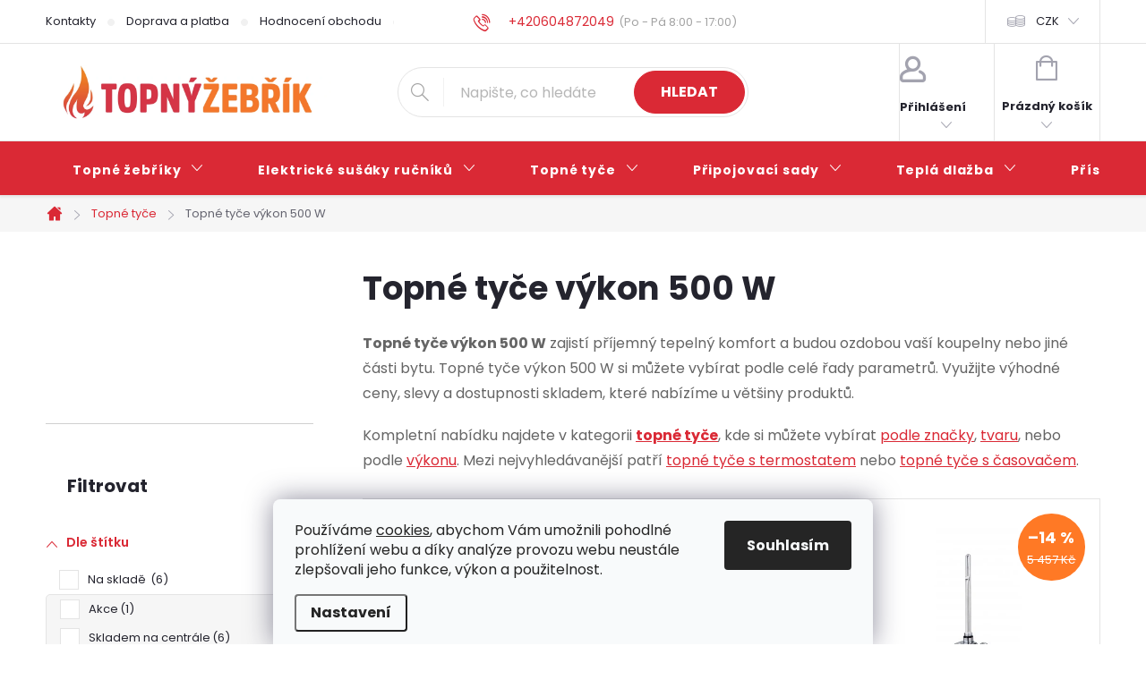

--- FILE ---
content_type: text/html; charset=utf-8
request_url: https://www.topnyzebrik.cz/topne-tyce-vykon-500-w/
body_size: 32254
content:
<!doctype html><html lang="cs" dir="ltr" class="header-background-light external-fonts-loaded"><head><meta charset="utf-8" /><meta name="viewport" content="width=device-width,initial-scale=1" /><title>Topné tyče výkon 500 W, 9 variant ✅ | TOPNÝŽEBŘÍK.cz</title><link rel="preconnect" href="https://cdn.myshoptet.com" /><link rel="dns-prefetch" href="https://cdn.myshoptet.com" /><link rel="preload" href="https://cdn.myshoptet.com/prj/dist/master/cms/libs/jquery/jquery-1.11.3.min.js" as="script" /><link href="https://cdn.myshoptet.com/prj/dist/master/cms/templates/frontend_templates/shared/css/font-face/poppins.css" rel="stylesheet"><script>
dataLayer = [];
dataLayer.push({'shoptet' : {
    "pageId": 5382,
    "pageType": "parametricCategory",
    "currency": "CZK",
    "currencyInfo": {
        "decimalSeparator": ",",
        "exchangeRate": 1,
        "priceDecimalPlaces": 0,
        "symbol": "K\u010d",
        "symbolLeft": 0,
        "thousandSeparator": " "
    },
    "language": "cs",
    "projectId": 264746,
    "category": {
        "guid": "3c9d546a-5ccf-11ea-beb1-002590dad85e",
        "path": "Elektrick\u00e9 topn\u00e9 ty\u010de do koupelnov\u00e9ho radi\u00e1toru \/ topn\u00e9ho \u017eeb\u0159\u00edku",
        "parentCategoryGuid": null
    },
    "cartInfo": {
        "id": null,
        "freeShipping": false,
        "freeShippingFrom": 10000,
        "leftToFreeGift": {
            "formattedPrice": "0 K\u010d",
            "priceLeft": 0
        },
        "freeGift": false,
        "leftToFreeShipping": {
            "priceLeft": 10000,
            "dependOnRegion": 0,
            "formattedPrice": "10 000 K\u010d"
        },
        "discountCoupon": [],
        "getNoBillingShippingPrice": {
            "withoutVat": 0,
            "vat": 0,
            "withVat": 0
        },
        "cartItems": [],
        "taxMode": "ORDINARY"
    },
    "cart": [],
    "customer": {
        "priceRatio": 1,
        "priceListId": 1,
        "groupId": null,
        "registered": false,
        "mainAccount": false
    }
}});
dataLayer.push({'cookie_consent' : {
    "marketing": "denied",
    "analytics": "denied"
}});
document.addEventListener('DOMContentLoaded', function() {
    shoptet.consent.onAccept(function(agreements) {
        if (agreements.length == 0) {
            return;
        }
        dataLayer.push({
            'cookie_consent' : {
                'marketing' : (agreements.includes(shoptet.config.cookiesConsentOptPersonalisation)
                    ? 'granted' : 'denied'),
                'analytics': (agreements.includes(shoptet.config.cookiesConsentOptAnalytics)
                    ? 'granted' : 'denied')
            },
            'event': 'cookie_consent'
        });
    });
});
</script>
<meta property="og:type" content="website"><meta property="og:site_name" content="topnyzebrik.cz"><meta property="og:url" content="https://www.topnyzebrik.cz/topne-tyce-vykon-500-w/"><meta property="og:title" content="Topné tyče výkon 500 W,  variant ✅ | TOPNÝŽEBŘÍK.cz"><meta name="author" content="TOPNÝŽEBŘÍK.cz"><meta name="web_author" content="Shoptet.cz"><meta name="dcterms.rightsHolder" content="www.topnyzebrik.cz"><meta name="robots" content="index,follow"><meta property="og:image" content="https://cdn.myshoptet.com/usr/www.topnyzebrik.cz/user/logos/topny-zebrik-cz-1.png?t=1769529293"><meta name="google-site-verification" content="NITZr1ByzipzZOknxjjdrvQ51LaDNVxJ1tYnk7qul5A"><meta name="description" content="Topné tyče výkon 500 W, výběr z velkého množství variant, skvělé ceny. ✔️ Doprava ZDARMA. ✔️ Poradíme s výběrem PO-NE. ✔️ Ověřený obchod.  Topné tyče výkon 500 W zajistí příjemný tepelný komfort a budou ozdobou vaší koupelny nebo jiné části bytu. Topné tyče výkon 500 W si můžete vybírat podle celé řady parametrů.…"><meta property="og:description" content="Topné tyče výkon 500 W, výběr z velkého množství variant, skvělé ceny. ✔️ Doprava ZDARMA. ✔️ Poradíme s výběrem PO-NE. ✔️ Ověřený obchod.  Topné tyče výkon 500 W zajistí příjemný tepelný komfort a budou ozdobou vaší koupelny nebo jiné části bytu. Topné tyče výkon 500 W si můžete vybírat podle celé řady parametrů.…"><style>:root {--color-primary: #da2935;--color-primary-h: 356;--color-primary-s: 71%;--color-primary-l: 51%;--color-primary-hover: #8d0f18;--color-primary-hover-h: 356;--color-primary-hover-s: 81%;--color-primary-hover-l: 31%;--color-secondary: #da2935;--color-secondary-h: 356;--color-secondary-s: 71%;--color-secondary-l: 51%;--color-secondary-hover: #8d0f18;--color-secondary-hover-h: 356;--color-secondary-hover-s: 81%;--color-secondary-hover-l: 31%;--color-tertiary: #505050;--color-tertiary-h: 0;--color-tertiary-s: 0%;--color-tertiary-l: 31%;--color-tertiary-hover: #505050;--color-tertiary-hover-h: 0;--color-tertiary-hover-s: 0%;--color-tertiary-hover-l: 31%;--color-header-background: #ffffff;--template-font: "Poppins";--template-headings-font: "Poppins";--header-background-url: url("[data-uri]");--cookies-notice-background: #F8FAFB;--cookies-notice-color: #252525;--cookies-notice-button-hover: #27263f;--cookies-notice-link-hover: #3b3a5f;--templates-update-management-preview-mode-content: "Náhled aktualizací šablony je aktivní pro váš prohlížeč."}</style>
    <script>var shoptet = shoptet || {};</script>
    <script src="https://cdn.myshoptet.com/prj/dist/master/shop/dist/main-3g-header.js.05f199e7fd2450312de2.js"></script>
<!-- User include --><!-- service 776(417) html code header -->
<link type="text/css" rel="stylesheet" media="all"  href="https://cdn.myshoptet.com/usr/paxio.myshoptet.com/user/documents/blank/style.css?v1602546"/>
<link href="https://cdn.myshoptet.com/prj/dist/master/shop/dist/font-shoptet-11.css.62c94c7785ff2cea73b2.css" rel="stylesheet">
<link href="https://cdn.myshoptet.com/usr/paxio.myshoptet.com/user/documents/blank/ikony.css?v9" rel="stylesheet">
<link type="text/css" rel="stylesheet" media="screen"  href="https://cdn.myshoptet.com/usr/paxio.myshoptet.com/user/documents/blank/preklady.css?v27" />
<link rel="stylesheet" href="https://cdn.myshoptet.com/usr/paxio.myshoptet.com/user/documents/blank/Slider/slick.css" />
<link rel="stylesheet" href="https://cdn.myshoptet.com/usr/paxio.myshoptet.com/user/documents/blank/Slider/slick-theme.css?v4" />
<link rel="stylesheet" href="https://cdn.myshoptet.com/usr/paxio.myshoptet.com/user/documents/blank/Slider/slick-classic.css?v3" />

<!-- api 446(100) html code header -->
<link rel="stylesheet" href="https://cdn.myshoptet.com/usr/api2.dklab.cz/user/documents/_doplnky/poznamka/264746/565/264746_565.css" type="text/css" /><style> :root { 
            --dklab-poznamka-color-main: #000000;  
            --dklab-poznamka-color-empty: #A9A9A9;             
            --dklab-poznamka-color-tooltip-background: #000000;             
            --dklab-poznamka-color-tooltip-text: #FFFFFF;             
            --dklab-poznamka-color-cart-message: #000000;             
            --dklab-poznamka-color-cart-message-background: #F7AB31;             
        }
        </style>
<!-- api 1501(1113) html code header -->
<link rel="stylesheet" href="https://cdn.myshoptet.com/usr/api2.dklab.cz/user/documents/_doplnky/filtry/264746/26/264746_26.css" type="text/css" /><style>:root { 
            --dklab-filters-active-color: #DA2935; 
            --dklab-filters-active-foreground-color: #FFFFFF; 
            --dklab-filters-slider-color: #DA2935; 
            --dklab-filters-show-filter-foreground-color: #FFFFFF; 
            --dklab-filters-show-filter-background-color: #DA2935; 
            --dklab-filters-show-filter-edges-size: 10px 25px;
            --dklab-filters-show-filter-align: center;
            --dklab-filters-show-filter-align-desktop: flex-start;
        } 
                .filter-section form.dkLab-parameter fieldset div.div--collapsable:nth-child(+n+6),
                .filter-section form.dkLab-parameter-special fieldset div.div--collapsable:nth-child(+n+5) {
                    display: none;
                } 
                .filter-section form.dkLab-parameter.dkLab-parameter--show fieldset div.div--collapsable:nth-child(+n+6),
                .filter-section form.dkLab-parameter-special.dkLab-parameter-special--show fieldset div.div--collapsable:nth-child(+n+5) {
                    display: block;
                }</style>
<!-- api 1881(1446) html code header -->
<script>var bianoPixelConfig={debug:false,merchantId:"cz5eb5c0c64bd3c3edb985fb448ac8f4a316d6fdb2",project:"biano.cz"}</script>
<!-- service 446(100) html code header -->
<style>
@font-face {
    font-family: 'poznamka';
    src:  url('https://cdn.myshoptet.com/usr/api2.dklab.cz/user/documents/_doplnky/poznamka/font/note.eot?v1');
    src:  url('https://cdn.myshoptet.com/usr/api2.dklab.cz/user/documents/_doplnky/poznamka/font/note.eot?v1#iefix') format('embedded-opentype'),
    url('https://cdn.myshoptet.com/usr/api2.dklab.cz/user/documents/_doplnky/poznamka/font/note.ttf?v1') format('truetype'),
    url('https://cdn.myshoptet.com/usr/api2.dklab.cz/user/documents/_doplnky/poznamka/font/note.woff?v1') format('woff'),
    url('https://cdn.myshoptet.com/usr/api2.dklab.cz/user/documents/_doplnky/poznamka/font/note.svg?v1') format('svg');
    font-weight: normal;
    font-style: normal;
}
</style>
<!-- service 1462(1076) html code header -->
<link rel="stylesheet" href="https://cdn.myshoptet.com/usr/webotvurci.myshoptet.com/user/documents/plugin-product-interconnection/css/all.min.css?v=27"> 
<!-- service 2322(1835) html code header -->
<link rel="stylesheet" href="https://cdn.myshoptet.com/addons/dominikmartini/product_salecode/styles.header.min.css?1f0482a01621d4a6d7beb5cd811f2e28c64f26c2">
<!-- service 1881(1446) html code header -->
<script>
    document.addEventListener("DOMContentLoaded",()=>{var b,i,a,n,o,p,x,s;b=window,i=document,a=bianoPixelConfig,b.bianoTrack||((o=b.bianoTrack=function(){o.callMethod?o.callMethod.apply(o,arguments):o.queue.push(arguments)}).push=o,o.queue=[],a=a||{},n=shoptet.consent.isAccepted("analytics"),o.push("consent",n),o.push("init",a.merchantId),s="script",(p=i.createElement(s)).async=!0,p.src="https://"+(n?"pixel."+a.project:"bianopixel.com")+"/"+(a.debug?"debug":"min")+"/pixel.js",(x=i.getElementsByTagName(s)[0]).parentNode.insertBefore(p,x));const dl=getShoptetDataLayer();switch(dl.pageType){case"productDetail":bianoTrack("track","product_view",{id:(dl.product.code||dl.product.codes[0].code).toString(),source:"shoptet"});break;case"thankYou":bianoTrack("track","purchase",{id:dl.order.orderNo.toString(),order_price:parseFloat(dl.order.total),currency:dl.order.currencyCode,items:dl.order.content.map(item=>({id:item.sku.toString(),quantity:parseInt(item.quantity),unit_price:parseFloat(item.price)})),source:"shoptet"});break;default:bianoTrack("track","page_view",{source:"shoptet"})}document.addEventListener("ShoptetCartAddCartItem",()=>{const dl=getShoptetDataLayer();if(dl.cart&&dl.cart.length){const item=dl.cart[dl.cart.length-1];bianoTrack("track","add_to_cart",{id:item.code.toString(),quantity:parseInt(item.quantity),unit_price:parseFloat(item.priceWithVat),currency:dl.currency,source:"shoptet"})}}),shoptet.scripts.setCustomCallback("shoptet.consent.set",(function(args){args[0].includes("analytics")&&bianoTrack("consent",!0)}))});
</script>
<!-- project html code header -->
<link rel="stylesheet" href="https://www.topnyzebrik.cz/user/documents/upload/styly-nemazat/topnyzebrik-styly.css?v=2">
<link rel="stylesheet" href="https://www.topnyzebrik.cz/user/documents/upload/styly-nemazat/casovyudajutelefonu.css">
<style>@media screen and (min-width: 768px) {.top-navigation-menu{flex:1 1 33%!important;}.top-navigation-contacts{flex:1 1 40%!important;}.top-navigation-tools{flex:1 1 27%!important;}}</style>
<!-- <link href="/user/documents/assets/css/style.css?v=" rel="stylesheet" /> -->
<link href="/user/documents/assets/css/style.css?v=1.07" rel="stylesheet"/>
<link rel="stylesheet" href="/user/documents/upload/styly-nemazat/topnyzebrik-parametry.css?v=3">

<!-- STRUKTUROVANÁ DATA PRO ZOBRAZENÍ HVĚZDIČEK V SERP -->
<script type="application/ld+json">
    {
        "@context": "https://schema.org/",
        "@type": "Product",
        "name": "TOPNYZEBRIK.CZ - https://www.topnyzebrik.cz/hodnoceni-obchodu/",
        "aggregateRating": {
            "@type": "AggregateRating",
            "ratingValue": "4.9",
            "ratingCount": "346",
            "reviewCount": "346"
        }
    }
</script>

<meta name="seznam-wmt" content="r0GQSW3jmpW6Za2bwEGyilx3cWnQ8Of0"/>

<!-- OVĚŘENÍ GOOGLE MERCHANT -->
<meta name="google-site-verification" content="NITZr1ByzipzZOknxjjdrvQ51LaDNVxJ1tYnk7qul5A"/>

<!-- OVĚŘENÍ VLASTNICTVÍ DOMÉNY PRO FACEBOOK -->
<meta name="facebook-domain-verification" content="2wue0d0oztaozh65i5jys1ot587wtc"/>

<style data-addon="Cena po zadání slevového kódu" data-author="Dominik Martini">
.dm-coupon-div {
  border: dashed 1px #d53546 !important;
  border-radius: 0px !important;
  background-color: #fff5ee !important;
  color: #000000 !important;
  padding: 12px !important;
  font-size: 16px !important;
} 
.dm-coupon-div span {
  color: #d53546 !important;
} 
.dm-coupon-div:before {
  background-color: #f3782b !important;
  color: #ffffff !important;
  font-size: 16px !important;
} 

/* --- Základní styl pro celou tabulku (beze změny) --- */
table {
    width: 100%;
    border-collapse: collapse;
    margin-bottom: 25px;
    font-family: Arial, sans-serif;
    color: #333;
}

/* --- Styl pro řádky těla tabulky (tbody) s úpravou --- */
tbody tr {
    border-bottom: 1px solid #eee;
    transition: background-color 0.3s ease;
}

/* 🦓 STŘÍDAVÉ PODBARVENÍ ŘÁDKŮ (Zebra Stripes) */
tbody tr:nth-child(odd) {
    /* Každý lichý řádek (1., 3., 5. atd.) bude mít jemné pozadí */
    background-color: #fafafa; /* Světlá šedá pro zvýraznění */
}

/* 🖱 HOVER EFEKT (použijeme stejnou barvu, ale aplikujeme ji na VŠECHNY řádky při najetí) */
tbody tr:hover {
    /* Při najetí myši na kterýkoliv řádek se aplikuje toto pozadí */
    background-color: #f0f0f0; /* Lehce výraznější šedá pro jasný vizuální feedback */
}

/* Odstranění spodní linky u posledního řádku (beze změny) */
tbody tr:last-child {
    border-bottom: none;
}

/* --- Styl pro buňky tabulky (beze změny) --- */
td, th {
    padding: 12px 20px;
    text-align: left;
    vertical-align: middle;
}

/* Zvýraznění klíčových informací (beze změny) */
td:first-child,
th:first-child {
    font-weight: 600;
    color: #666; 
}

/* --- Responzivní design (ponecháme beze změny, jelikož tam se proužky na mobilu obvykle nepoužívají) --- */
/* ... media query je stejná jako dříve ... */

@media (max-width: 768px) {
    /* Pro mobilní zobrazení, kde je každý řádek již box, proužky nedáváme */
    tbody tr:nth-child(odd) {
        background-color: transparent; /* Zrušíme proužky na mobilu */
    }

    /* Původní styly pro mobil... */
    table, thead, tbody, th, td, tr { display: block; }
    thead { display: none; }
    tbody tr {
        margin-bottom: 15px;
        padding: 10px 0;
        border: 1px solid #eee; 
        border-radius: 5px;
    }
    td { /* ... */ }
    td:first-child { /* ... */ }
    td:last-child { /* ... */ }
}
</style>

<!-- OPRAVA MENU -->
<style>
@media screen and (min-width: 1200px){
.navigation-in > ul > li > a {padding: 25px 30px;}
}
</style>
<!-- /User include --><link rel="shortcut icon" href="/favicon.ico" type="image/x-icon" /><link rel="canonical" href="https://www.topnyzebrik.cz/topne-tyce-vykon-500-w/" />    <script>
        var _hwq = _hwq || [];
        _hwq.push(['setKey', 'CB08B894922BA59562B93184A26E25F2']);
        _hwq.push(['setTopPos', '200']);
        _hwq.push(['showWidget', '21']);
        (function() {
            var ho = document.createElement('script');
            ho.src = 'https://cz.im9.cz/direct/i/gjs.php?n=wdgt&sak=CB08B894922BA59562B93184A26E25F2';
            var s = document.getElementsByTagName('script')[0]; s.parentNode.insertBefore(ho, s);
        })();
    </script>
    <!-- Global site tag (gtag.js) - Google Analytics -->
    <script async src="https://www.googletagmanager.com/gtag/js?id=16535147613"></script>
    <script>
        
        window.dataLayer = window.dataLayer || [];
        function gtag(){dataLayer.push(arguments);}
        

                    console.debug('default consent data');

            gtag('consent', 'default', {"ad_storage":"denied","analytics_storage":"denied","ad_user_data":"denied","ad_personalization":"denied","wait_for_update":500});
            dataLayer.push({
                'event': 'default_consent'
            });
        
        gtag('js', new Date());

                gtag('config', 'UA-131259801-1', { 'groups': "UA" });
        
                gtag('config', 'G-66XXD5572L', {"groups":"GA4","send_page_view":false,"content_group":"category","currency":"CZK","page_language":"cs"});
        
                gtag('config', 'AW-674855142', {"allow_enhanced_conversions":true});
        
                gtag('config', 'AW-16535147613', {"allow_enhanced_conversions":true});
        
        
        
        
                    gtag('event', 'page_view', {"send_to":"GA4","page_language":"cs","content_group":"category","currency":"CZK"});
        
        
        
        
        
        
        
        
        
        
        
        
        
        document.addEventListener('DOMContentLoaded', function() {
            if (typeof shoptet.tracking !== 'undefined') {
                for (var id in shoptet.tracking.bannersList) {
                    gtag('event', 'view_promotion', {
                        "send_to": "UA",
                        "promotions": [
                            {
                                "id": shoptet.tracking.bannersList[id].id,
                                "name": shoptet.tracking.bannersList[id].name,
                                "position": shoptet.tracking.bannersList[id].position
                            }
                        ]
                    });
                }
            }

            shoptet.consent.onAccept(function(agreements) {
                if (agreements.length !== 0) {
                    console.debug('gtag consent accept');
                    var gtagConsentPayload =  {
                        'ad_storage': agreements.includes(shoptet.config.cookiesConsentOptPersonalisation)
                            ? 'granted' : 'denied',
                        'analytics_storage': agreements.includes(shoptet.config.cookiesConsentOptAnalytics)
                            ? 'granted' : 'denied',
                                                                                                'ad_user_data': agreements.includes(shoptet.config.cookiesConsentOptPersonalisation)
                            ? 'granted' : 'denied',
                        'ad_personalization': agreements.includes(shoptet.config.cookiesConsentOptPersonalisation)
                            ? 'granted' : 'denied',
                        };
                    console.debug('update consent data', gtagConsentPayload);
                    gtag('consent', 'update', gtagConsentPayload);
                    dataLayer.push(
                        { 'event': 'update_consent' }
                    );
                }
            });
        });
    </script>
<!-- Start Srovname.cz Pixel -->
<script type="text/plain" data-cookiecategory="analytics">
    !(function (e, n, t, a, s, o, r) {
        e[a] ||
        (((s = e[a] = function () {
            s.process ? s.process.apply(s, arguments) : s.queue.push(arguments);
        }).queue = []),
            ((o = n.createElement(t)).async = 1),
            (o.src = "https://tracking.srovname.cz/srovnamepixel.js"),
            (o.dataset.srv9 = "1"),
            (r = n.getElementsByTagName(t)[0]).parentNode.insertBefore(o, r));
    })(window, document, "script", "srovname");
    srovname("init", "dfda5dbe44bba6c319eec9fd4422c008");
</script>
<!-- End Srovname.cz Pixel -->
</head><body class="desktop id-5382 in-topne-tyce-vykon-500-w template-11 type-category subtype-category-parametric multiple-columns-body columns-3 blank-mode blank-mode-css ums_forms_redesign--off ums_a11y_category_page--on ums_discussion_rating_forms--off ums_flags_display_unification--on ums_a11y_login--on mobile-header-version-0">
        <div id="fb-root"></div>
        <script>
            window.fbAsyncInit = function() {
                FB.init({
                    autoLogAppEvents : true,
                    xfbml            : true,
                    version          : 'v24.0'
                });
            };
        </script>
        <script async defer crossorigin="anonymous" src="https://connect.facebook.net/cs_CZ/sdk.js#xfbml=1&version=v24.0"></script>    <div class="siteCookies siteCookies--bottom siteCookies--light js-siteCookies" role="dialog" data-testid="cookiesPopup" data-nosnippet>
        <div class="siteCookies__form">
            <div class="siteCookies__content">
                <div class="siteCookies__text">
                    Používáme <a href="/info/zasady-pouzivani-souboru-cookie/">cookies</a>, abychom Vám umožnili pohodlné prohlížení webu a díky analýze provozu webu neustále zlepšovali jeho funkce, výkon a použitelnost.
                </div>
                <p class="siteCookies__links">
                    <button class="siteCookies__link js-cookies-settings" aria-label="Nastavení cookies" data-testid="cookiesSettings">Nastavení</button>
                </p>
            </div>
            <div class="siteCookies__buttonWrap">
                                <button class="siteCookies__button js-cookiesConsentSubmit" value="all" aria-label="Přijmout cookies" data-testid="buttonCookiesAccept">Souhlasím</button>
            </div>
        </div>
        <script>
            document.addEventListener("DOMContentLoaded", () => {
                const siteCookies = document.querySelector('.js-siteCookies');
                document.addEventListener("scroll", shoptet.common.throttle(() => {
                    const st = document.documentElement.scrollTop;
                    if (st > 1) {
                        siteCookies.classList.add('siteCookies--scrolled');
                    } else {
                        siteCookies.classList.remove('siteCookies--scrolled');
                    }
                }, 100));
            });
        </script>
    </div>
<a href="#content" class="skip-link sr-only">Přejít na obsah</a><div class="overall-wrapper"><div class="user-action"><div class="container">
    <div class="user-action-in">
                    <div id="login" class="user-action-login popup-widget login-widget" role="dialog" aria-labelledby="loginHeading">
        <div class="popup-widget-inner">
                            <h2 id="loginHeading">Přihlášení k vašemu účtu</h2><div id="customerLogin"><form action="/action/Customer/Login/" method="post" id="formLoginIncluded" class="csrf-enabled formLogin" data-testid="formLogin"><input type="hidden" name="referer" value="" /><div class="form-group"><div class="input-wrapper email js-validated-element-wrapper no-label"><input type="email" name="email" class="form-control" autofocus placeholder="E-mailová adresa (např. jan@novak.cz)" data-testid="inputEmail" autocomplete="email" required /></div></div><div class="form-group"><div class="input-wrapper password js-validated-element-wrapper no-label"><input type="password" name="password" class="form-control" placeholder="Heslo" data-testid="inputPassword" autocomplete="current-password" required /><span class="no-display">Nemůžete vyplnit toto pole</span><input type="text" name="surname" value="" class="no-display" /></div></div><div class="form-group"><div class="login-wrapper"><button type="submit" class="btn btn-secondary btn-text btn-login" data-testid="buttonSubmit">Přihlásit se</button><div class="password-helper"><a href="/registrace/" data-testid="signup" rel="nofollow">Nová registrace</a><a href="/klient/zapomenute-heslo/" rel="nofollow">Zapomenuté heslo</a></div></div></div></form>
</div>                    </div>
    </div>

                            <div id="cart-widget" class="user-action-cart popup-widget cart-widget loader-wrapper" data-testid="popupCartWidget" role="dialog" aria-hidden="true">
    <div class="popup-widget-inner cart-widget-inner place-cart-here">
        <div class="loader-overlay">
            <div class="loader"></div>
        </div>
    </div>

    <div class="cart-widget-button">
        <a href="/kosik/" class="btn btn-conversion" id="continue-order-button" rel="nofollow" data-testid="buttonNextStep">Pokračovat do košíku</a>
    </div>
</div>
            </div>
</div>
</div><div class="top-navigation-bar" data-testid="topNavigationBar">

    <div class="container">

        <div class="top-navigation-contacts">
            <strong>Zákaznická podpora:</strong><a href="tel:+420604872049" class="project-phone" aria-label="Zavolat na +420604872049" data-testid="contactboxPhone"><span>+420604872049</span></a><a href="mailto:info@topnyzebrik.cz" class="project-email" data-testid="contactboxEmail"><span>info@topnyzebrik.cz</span></a>        </div>

                            <div class="top-navigation-menu">
                <div class="top-navigation-menu-trigger"></div>
                <ul class="top-navigation-bar-menu">
                                            <li class="top-navigation-menu-item-external-44">
                            <a href="https://www.topnyzebrik.cz/info/kontakty/">Kontakty</a>
                        </li>
                                            <li class="top-navigation-menu-item-external-47">
                            <a href="https://www.topnyzebrik.cz/info/doprava-a-platba/">Doprava a platba</a>
                        </li>
                                            <li class="top-navigation-menu-item-external-96">
                            <a href="https://www.topnyzebrik.cz/hodnoceni-obchodu/">Hodnocení obchodu</a>
                        </li>
                                            <li class="top-navigation-menu-item-external-50">
                            <a href="https://www.topnyzebrik.cz/info/obchodni-podminky/">Obchodní podmínky</a>
                        </li>
                                            <li class="top-navigation-menu-item-2633">
                            <a href="/blog/">Blog</a>
                        </li>
                                            <li class="top-navigation-menu-item--5">
                            <a href="/mapa-serveru/">Mapa serveru</a>
                        </li>
                                    </ul>
                <ul class="top-navigation-bar-menu-helper"></ul>
            </div>
        
        <div class="top-navigation-tools top-navigation-tools--language">
            <div class="responsive-tools">
                <a href="#" class="toggle-window" data-target="search" aria-label="Hledat" data-testid="linkSearchIcon"></a>
                                                            <a href="#" class="toggle-window" data-target="login"></a>
                                                    <a href="#" class="toggle-window" data-target="navigation" aria-label="Menu" data-testid="hamburgerMenu"></a>
            </div>
                <div class="dropdown">
        <span>Ceny v:</span>
        <button id="topNavigationDropdown" type="button" data-toggle="dropdown" aria-haspopup="true" aria-expanded="false">
            CZK
            <span class="caret"></span>
        </button>
        <ul class="dropdown-menu" aria-labelledby="topNavigationDropdown"><li><a href="/action/Currency/changeCurrency/?currencyCode=CZK" rel="nofollow">CZK</a></li><li><a href="/action/Currency/changeCurrency/?currencyCode=EUR" rel="nofollow">EUR</a></li></ul>
    </div>
            <button class="top-nav-button top-nav-button-login toggle-window" type="button" data-target="login" aria-haspopup="dialog" aria-controls="login" aria-expanded="false" data-testid="signin"><span>Přihlášení</span></button>        </div>

    </div>

</div>
<header id="header"><div class="container navigation-wrapper">
    <div class="header-top">
        <div class="site-name-wrapper">
            <div class="site-name"><a href="/" data-testid="linkWebsiteLogo"><img src="https://cdn.myshoptet.com/usr/www.topnyzebrik.cz/user/logos/topny-zebrik-cz-1.png" alt="TOPNÝŽEBŘÍK.cz" fetchpriority="low" /></a></div>        </div>
        <div class="search" itemscope itemtype="https://schema.org/WebSite">
            <meta itemprop="headline" content="Topné tyče výkon 500 W"/><meta itemprop="url" content="https://www.topnyzebrik.cz"/><meta itemprop="text" content="Topné tyče výkon 500 W, výběr z velkého množství variant, skvělé ceny. ✔️ Doprava ZDARMA. ✔️ Poradíme s výběrem PO-NE. ✔️ Ověřený obchod. Topné tyče výkon 500 W zajistí příjemný tepelný komfort a budou ozdobou vaší koupelny nebo jiné části bytu. Topné tyče výkon 500 W si můžete vybírat podle celé řady parametrů...."/>            <form action="/action/ProductSearch/prepareString/" method="post"
    id="formSearchForm" class="search-form compact-form js-search-main"
    itemprop="potentialAction" itemscope itemtype="https://schema.org/SearchAction" data-testid="searchForm">
    <fieldset>
        <meta itemprop="target"
            content="https://www.topnyzebrik.cz/vyhledavani/?string={string}"/>
        <input type="hidden" name="language" value="cs"/>
        
            
<input
    type="search"
    name="string"
        class="query-input form-control search-input js-search-input"
    placeholder="Napište, co hledáte"
    autocomplete="off"
    required
    itemprop="query-input"
    aria-label="Vyhledávání"
    data-testid="searchInput"
>
            <button type="submit" class="btn btn-default" data-testid="searchBtn">Hledat</button>
        
    </fieldset>
</form>
        </div>
        <div class="navigation-buttons">
                
    <a href="/kosik/" class="btn btn-icon toggle-window cart-count" data-target="cart" data-hover="true" data-redirect="true" data-testid="headerCart" rel="nofollow" aria-haspopup="dialog" aria-expanded="false" aria-controls="cart-widget">
        
                <span class="sr-only">Nákupní košík</span>
        
            <span class="cart-price visible-lg-inline-block" data-testid="headerCartPrice">
                                    Prázdný košík                            </span>
        
    
            </a>
        </div>
    </div>
    <nav id="navigation" aria-label="Hlavní menu" data-collapsible="true"><div class="navigation-in menu"><ul class="menu-level-1" role="menubar" data-testid="headerMenuItems"><li class="menu-item-1592 ext" role="none"><a href="/topne-zebriky/" data-testid="headerMenuItem" role="menuitem" aria-haspopup="true" aria-expanded="false"><b>Topné žebříky</b><span class="submenu-arrow"></span></a><ul class="menu-level-2" aria-label="Topné žebříky" tabindex="-1" role="menu"><li class="menu-item-5483 has-third-level" role="none"><a href="/teplovodni-topne-zebriky/" class="menu-image" data-testid="headerMenuItem" tabindex="-1" aria-hidden="true"><img src="data:image/svg+xml,%3Csvg%20width%3D%22140%22%20height%3D%22100%22%20xmlns%3D%22http%3A%2F%2Fwww.w3.org%2F2000%2Fsvg%22%3E%3C%2Fsvg%3E" alt="" aria-hidden="true" width="140" height="100"  data-src="https://cdn.myshoptet.com/usr/www.topnyzebrik.cz/user/categories/thumb/teplovodni-radiatory.png" fetchpriority="low" /></a><div><a href="/teplovodni-topne-zebriky/" data-testid="headerMenuItem" role="menuitem"><span>Teplovodní topné žebříky</span></a>
                                                    <ul class="menu-level-3" role="menu">
                                                                    <li class="menu-item-5750" role="none">
                                        <a href="/teplovodni-radiatory-terma-menu/" data-testid="headerMenuItem" role="menuitem">
                                            Terma</a>,                                    </li>
                                                                    <li class="menu-item-5753" role="none">
                                        <a href="/teplovodni-radiatory-aqualine-menu/" data-testid="headerMenuItem" role="menuitem">
                                            Aqualine</a>,                                    </li>
                                                                    <li class="menu-item-5792" role="none">
                                        <a href="/teplovodni-radiatory-pmh-menu/" data-testid="headerMenuItem" role="menuitem">
                                            P.M.H.</a>,                                    </li>
                                                                    <li class="menu-item-5795" role="none">
                                        <a href="/teplovodni-radiatory-sapho-menu/" data-testid="headerMenuItem" role="menuitem">
                                            Sapho</a>,                                    </li>
                                                                    <li class="menu-item-5798" role="none">
                                        <a href="/teplovodni-radiatory-thermal-trend-menu/" data-testid="headerMenuItem" role="menuitem">
                                            Thermal Trend</a>,                                    </li>
                                                                    <li class="menu-item-5801" role="none">
                                        <a href="/teplovodni-radiatory-isan-menu/" data-testid="headerMenuItem" role="menuitem">
                                            Isan</a>,                                    </li>
                                                                    <li class="menu-item-5804" role="none">
                                        <a href="/teplovodni-radiatory-bile-menu/" data-testid="headerMenuItem" role="menuitem">
                                            Bílé</a>,                                    </li>
                                                                    <li class="menu-item-5807" role="none">
                                        <a href="/teplovodni-radiatory-cerne-menu/" data-testid="headerMenuItem" role="menuitem">
                                            Černé</a>,                                    </li>
                                                                    <li class="menu-item-5810" role="none">
                                        <a href="/teplovodni-radiatory-antracit-menu/" data-testid="headerMenuItem" role="menuitem">
                                            Antracitové</a>,                                    </li>
                                                                    <li class="menu-item-5813" role="none">
                                        <a href="/teplovodni-radiatory-chrom-menu/" data-testid="headerMenuItem" role="menuitem">
                                            Chrom</a>,                                    </li>
                                                                    <li class="menu-item-5816" role="none">
                                        <a href="/teplovodni-radiatory-nerez-menu/" data-testid="headerMenuItem" role="menuitem">
                                            Nerezové</a>                                    </li>
                                                            </ul>
                        </div></li><li class="menu-item-815 has-third-level" role="none"><a href="/kombinovane-zebriky/" class="menu-image" data-testid="headerMenuItem" tabindex="-1" aria-hidden="true"><img src="data:image/svg+xml,%3Csvg%20width%3D%22140%22%20height%3D%22100%22%20xmlns%3D%22http%3A%2F%2Fwww.w3.org%2F2000%2Fsvg%22%3E%3C%2Fsvg%3E" alt="" aria-hidden="true" width="140" height="100"  data-src="https://cdn.myshoptet.com/usr/www.topnyzebrik.cz/user/categories/thumb/kombinovan___topn_____eb____k.jpg" fetchpriority="low" /></a><div><a href="/kombinovane-zebriky/" data-testid="headerMenuItem" role="menuitem"><span>Kombinované topné žebříky</span></a>
                                                    <ul class="menu-level-3" role="menu">
                                                                    <li class="menu-item-5124" role="none">
                                        <a href="/kombinovane-topne-zebriky-terma-menu/" data-testid="headerMenuItem" role="menuitem">
                                            Terma</a>,                                    </li>
                                                                    <li class="menu-item-4652" role="none">
                                        <a href="/kombinovane-zebriky-aqualine-menu/" data-testid="headerMenuItem" role="menuitem">
                                            Aqualine</a>,                                    </li>
                                                                    <li class="menu-item-4658" role="none">
                                        <a href="/kombinovane-zebriky-p-m-h-menu/" data-testid="headerMenuItem" role="menuitem">
                                            P.M.H.</a>,                                    </li>
                                                                    <li class="menu-item-4661" role="none">
                                        <a href="/kombinovane-zebriky-sapho-menu/" data-testid="headerMenuItem" role="menuitem">
                                            Sapho</a>,                                    </li>
                                                                    <li class="menu-item-4664" role="none">
                                        <a href="/kombinovane-zebriky-thermal-trend-menu/" data-testid="headerMenuItem" role="menuitem">
                                            Thermal Trend</a>,                                    </li>
                                                                    <li class="menu-item-4667" role="none">
                                        <a href="/kombinovane-zebriky-isan-menu/" data-testid="headerMenuItem" role="menuitem">
                                            Isan</a>,                                    </li>
                                                                    <li class="menu-item-5744" role="none">
                                        <a href="/kombinovany-zebrik-bila-menu/" data-testid="headerMenuItem" role="menuitem">
                                            Bílé</a>,                                    </li>
                                                                    <li class="menu-item-4676" role="none">
                                        <a href="/kombinovane-zebriky-cerna-menu/" data-testid="headerMenuItem" role="menuitem">
                                            Černé</a>,                                    </li>
                                                                    <li class="menu-item-4673" role="none">
                                        <a href="/kombinovane-zebriky-antracit-menu/" data-testid="headerMenuItem" role="menuitem">
                                            Antracitové</a>,                                    </li>
                                                                    <li class="menu-item-5747" role="none">
                                        <a href="/kombinovany-zebrik-chrom-menu/" data-testid="headerMenuItem" role="menuitem">
                                            Chrom</a>,                                    </li>
                                                                    <li class="menu-item-4679" role="none">
                                        <a href="/kombinovane-zebriky-nerez-barva-menu/" data-testid="headerMenuItem" role="menuitem">
                                            Nerezové</a>                                    </li>
                                                            </ul>
                        </div></li><li class="menu-item-809 has-third-level" role="none"><a href="/elektricke-zebriky/" class="menu-image" data-testid="headerMenuItem" tabindex="-1" aria-hidden="true"><img src="data:image/svg+xml,%3Csvg%20width%3D%22140%22%20height%3D%22100%22%20xmlns%3D%22http%3A%2F%2Fwww.w3.org%2F2000%2Fsvg%22%3E%3C%2Fsvg%3E" alt="" aria-hidden="true" width="140" height="100"  data-src="https://cdn.myshoptet.com/usr/www.topnyzebrik.cz/user/categories/thumb/elektrick___topn_____eb____k.jpg" fetchpriority="low" /></a><div><a href="/elektricke-zebriky/" data-testid="headerMenuItem" role="menuitem"><span>Elektrické topné žebříky</span></a>
                                                    <ul class="menu-level-3" role="menu">
                                                                    <li class="menu-item-5133" role="none">
                                        <a href="/elektricke-topne-zebriky-terma-menu/" data-testid="headerMenuItem" role="menuitem">
                                            Terma</a>,                                    </li>
                                                                    <li class="menu-item-4775" role="none">
                                        <a href="/elektricke-zebriky-aqualine-menu/" data-testid="headerMenuItem" role="menuitem">
                                            Aqualine</a>,                                    </li>
                                                                    <li class="menu-item-4781" role="none">
                                        <a href="/elektricke-zebriky-sapho-menu/" data-testid="headerMenuItem" role="menuitem">
                                            Sapho</a>,                                    </li>
                                                                    <li class="menu-item-4784" role="none">
                                        <a href="/elektricke-zebriky-thermal-trend-menu/" data-testid="headerMenuItem" role="menuitem">
                                            Thermal Trend</a>,                                    </li>
                                                                    <li class="menu-item-4787" role="none">
                                        <a href="/elektricke-zebriky-isan-menu/" data-testid="headerMenuItem" role="menuitem">
                                            Isan</a>,                                    </li>
                                                                    <li class="menu-item-4751" role="none">
                                        <a href="/elektricke-zebriky-bile-menu/" data-testid="headerMenuItem" role="menuitem">
                                            Bílé</a>,                                    </li>
                                                                    <li class="menu-item-4754" role="none">
                                        <a href="/elektricke-zebriky-cerna-menu/" data-testid="headerMenuItem" role="menuitem">
                                            Černé</a>,                                    </li>
                                                                    <li class="menu-item-4748" role="none">
                                        <a href="/elektricke-zebriky-antracit-menu/" data-testid="headerMenuItem" role="menuitem">
                                            Antracitové</a>,                                    </li>
                                                                    <li class="menu-item-5822" role="none">
                                        <a href="/elektricke-zebriky-chrom-menu/" data-testid="headerMenuItem" role="menuitem">
                                            Chrom</a>                                    </li>
                                                            </ul>
                        </div></li></ul></li>
<li class="menu-item-1466 ext" role="none"><a href="/elektricke-susaky-rucniku/" data-testid="headerMenuItem" role="menuitem" aria-haspopup="true" aria-expanded="false"><b>Elektrické sušáky ručníků</b><span class="submenu-arrow"></span></a><ul class="menu-level-2" aria-label="Elektrické sušáky ručníků" tabindex="-1" role="menu"><li class="menu-item-5852 has-third-level" role="none"><a href="/elektricke-susaky-rucniku-podle-znacek-menu/" class="menu-image" data-testid="headerMenuItem" tabindex="-1" aria-hidden="true"><img src="data:image/svg+xml,%3Csvg%20width%3D%22140%22%20height%3D%22100%22%20xmlns%3D%22http%3A%2F%2Fwww.w3.org%2F2000%2Fsvg%22%3E%3C%2Fsvg%3E" alt="" aria-hidden="true" width="140" height="100"  data-src="https://cdn.myshoptet.com/usr/www.topnyzebrik.cz/user/categories/thumb/znacka.png" fetchpriority="low" /></a><div><a href="/elektricke-susaky-rucniku-podle-znacek-menu/" data-testid="headerMenuItem" role="menuitem"><span>Podle značek</span></a>
                                                    <ul class="menu-level-3" role="menu">
                                                                    <li class="menu-item-4790" role="none">
                                        <a href="/elektricke-susaky-rucniku-aqualine-menu/" data-testid="headerMenuItem" role="menuitem">
                                            Aqualine</a>,                                    </li>
                                                                    <li class="menu-item-4793" role="none">
                                        <a href="/elektricke-susaky-rucniku-sapho-menu/" data-testid="headerMenuItem" role="menuitem">
                                            Sapho</a>                                    </li>
                                                            </ul>
                        </div></li><li class="menu-item-5855 has-third-level" role="none"><a href="/elektricke-susaky-rucniku-podle-sirky-menu/" class="menu-image" data-testid="headerMenuItem" tabindex="-1" aria-hidden="true"><img src="data:image/svg+xml,%3Csvg%20width%3D%22140%22%20height%3D%22100%22%20xmlns%3D%22http%3A%2F%2Fwww.w3.org%2F2000%2Fsvg%22%3E%3C%2Fsvg%3E" alt="" aria-hidden="true" width="140" height="100"  data-src="https://cdn.myshoptet.com/usr/www.topnyzebrik.cz/user/categories/thumb/sirka.png" fetchpriority="low" /></a><div><a href="/elektricke-susaky-rucniku-podle-sirky-menu/" data-testid="headerMenuItem" role="menuitem"><span>Podle šířky</span></a>
                                                    <ul class="menu-level-3" role="menu">
                                                                    <li class="menu-item-4799" role="none">
                                        <a href="/elektricke-susaky-rucniku-sirka-40-50-cm-menu/" data-testid="headerMenuItem" role="menuitem">
                                            40-50 cm</a>,                                    </li>
                                                                    <li class="menu-item-4802" role="none">
                                        <a href="/elektricke-susaky-rucniku-sirka-50-60-cm-menu/" data-testid="headerMenuItem" role="menuitem">
                                            50-60 cm</a>,                                    </li>
                                                                    <li class="menu-item-4805" role="none">
                                        <a href="/elektricke-susaky-rucniku-sirka-60-70-cm-menu/" data-testid="headerMenuItem" role="menuitem">
                                            60-70 cm</a>                                    </li>
                                                            </ul>
                        </div></li><li class="menu-item-5858 has-third-level" role="none"><a href="/elektricke-susaky-rucniku-podle-barvy-menu/" class="menu-image" data-testid="headerMenuItem" tabindex="-1" aria-hidden="true"><img src="data:image/svg+xml,%3Csvg%20width%3D%22140%22%20height%3D%22100%22%20xmlns%3D%22http%3A%2F%2Fwww.w3.org%2F2000%2Fsvg%22%3E%3C%2Fsvg%3E" alt="" aria-hidden="true" width="140" height="100"  data-src="https://cdn.myshoptet.com/usr/www.topnyzebrik.cz/user/categories/thumb/barva.png" fetchpriority="low" /></a><div><a href="/elektricke-susaky-rucniku-podle-barvy-menu/" data-testid="headerMenuItem" role="menuitem"><span>Podle barvy</span></a>
                                                    <ul class="menu-level-3" role="menu">
                                                                    <li class="menu-item-5861" role="none">
                                        <a href="/elektricke-susaky-rucniku-bile-menu/" data-testid="headerMenuItem" role="menuitem">
                                            Bílé</a>,                                    </li>
                                                                    <li class="menu-item-5864" role="none">
                                        <a href="/elektricke-susaky-rucniku-cerne-menu/" data-testid="headerMenuItem" role="menuitem">
                                            Černé</a>,                                    </li>
                                                                    <li class="menu-item-4796" role="none">
                                        <a href="/elektricke-susaky-rucniku-nerez-menu/" data-testid="headerMenuItem" role="menuitem">
                                            Nerezové</a>                                    </li>
                                                            </ul>
                        </div></li></ul></li>
<li class="menu-item-824 ext" role="none"><a href="/topne-tyce/" class="active" data-testid="headerMenuItem" role="menuitem" aria-haspopup="true" aria-expanded="false"><b>Topné tyče</b><span class="submenu-arrow"></span></a><ul class="menu-level-2" aria-label="Topné tyče" tabindex="-1" role="menu"><li class="menu-item-4808 has-third-level" role="none"><a href="/topne-tyce-podle-znacky-menu/" class="menu-image" data-testid="headerMenuItem" tabindex="-1" aria-hidden="true"><img src="data:image/svg+xml,%3Csvg%20width%3D%22140%22%20height%3D%22100%22%20xmlns%3D%22http%3A%2F%2Fwww.w3.org%2F2000%2Fsvg%22%3E%3C%2Fsvg%3E" alt="" aria-hidden="true" width="140" height="100"  data-src="https://cdn.myshoptet.com/usr/www.topnyzebrik.cz/user/categories/thumb/topne-tyce-podle-znacek.png" fetchpriority="low" /></a><div><a href="/topne-tyce-podle-znacky-menu/" data-testid="headerMenuItem" role="menuitem"><span>Podle značek</span></a>
                                                    <ul class="menu-level-3" role="menu">
                                                                    <li class="menu-item-4811" role="none">
                                        <a href="/topne-tyce-aqualine-menu/" data-testid="headerMenuItem" role="menuitem">
                                            Aqualine</a>,                                    </li>
                                                                    <li class="menu-item-4817" role="none">
                                        <a href="/topne-tyce-novaservis-menu/" data-testid="headerMenuItem" role="menuitem">
                                            Novaservis</a>,                                    </li>
                                                                    <li class="menu-item-4820" role="none">
                                        <a href="/topne-tyce-pmh-menu/" data-testid="headerMenuItem" role="menuitem">
                                            P.M.H.</a>,                                    </li>
                                                                    <li class="menu-item-4823" role="none">
                                        <a href="/topne-tyce-sapho-menu/" data-testid="headerMenuItem" role="menuitem">
                                            Sapho</a>,                                    </li>
                                                                    <li class="menu-item-5115" role="none">
                                        <a href="/topne-tyce-terma-menu/" data-testid="headerMenuItem" role="menuitem">
                                            Terma</a>                                    </li>
                                                            </ul>
                        </div></li><li class="menu-item-4826 has-third-level" role="none"><a href="/topne-tyce-podle-vykonu-menu/" class="menu-image" data-testid="headerMenuItem" tabindex="-1" aria-hidden="true"><img src="data:image/svg+xml,%3Csvg%20width%3D%22140%22%20height%3D%22100%22%20xmlns%3D%22http%3A%2F%2Fwww.w3.org%2F2000%2Fsvg%22%3E%3C%2Fsvg%3E" alt="" aria-hidden="true" width="140" height="100"  data-src="https://cdn.myshoptet.com/usr/www.topnyzebrik.cz/user/categories/thumb/topne-tyce-podle-vykonu.png" fetchpriority="low" /></a><div><a href="/topne-tyce-podle-vykonu-menu/" data-testid="headerMenuItem" role="menuitem"><span>Podle výkonu</span></a>
                                                    <ul class="menu-level-3" role="menu">
                                                                    <li class="menu-item-4829" role="none">
                                        <a href="/topne-tyce-vykon-200-w-menu/" data-testid="headerMenuItem" role="menuitem">
                                            200 W</a>,                                    </li>
                                                                    <li class="menu-item-4832" role="none">
                                        <a href="/topne-tyce-vykon-300-w-menu/" data-testid="headerMenuItem" role="menuitem">
                                            300 W</a>,                                    </li>
                                                                    <li class="menu-item-4835" role="none">
                                        <a href="/topne-tyce-vykon-400-w-menu/" data-testid="headerMenuItem" role="menuitem">
                                            400 W</a>,                                    </li>
                                                                    <li class="menu-item-4838" role="none">
                                        <a href="/topne-tyce-vykon-500-w-menu/" data-testid="headerMenuItem" role="menuitem">
                                            500 W</a>,                                    </li>
                                                                    <li class="menu-item-4841" role="none">
                                        <a href="/topne-tyce-vykon-600-w-menu/" data-testid="headerMenuItem" role="menuitem">
                                            600 W</a>,                                    </li>
                                                                    <li class="menu-item-4844" role="none">
                                        <a href="/topne-tyce-vykon-700-w-menu/" data-testid="headerMenuItem" role="menuitem">
                                            700 W</a>,                                    </li>
                                                                    <li class="menu-item-4847" role="none">
                                        <a href="/topne-tyce-vykon-800-w-menu/" data-testid="headerMenuItem" role="menuitem">
                                            800 W</a>,                                    </li>
                                                                    <li class="menu-item-4850" role="none">
                                        <a href="/topne-tyce-vykon-900-w-menu/" data-testid="headerMenuItem" role="menuitem">
                                            900 W</a>,                                    </li>
                                                                    <li class="menu-item-4853" role="none">
                                        <a href="/topne-tyce-vykon-1000-w-menu/" data-testid="headerMenuItem" role="menuitem">
                                            1000 W</a>                                    </li>
                                                            </ul>
                        </div></li><li class="menu-item-4856 has-third-level" role="none"><a href="/topne-tyce-podle-tvaru-menu/" class="menu-image" data-testid="headerMenuItem" tabindex="-1" aria-hidden="true"><img src="data:image/svg+xml,%3Csvg%20width%3D%22140%22%20height%3D%22100%22%20xmlns%3D%22http%3A%2F%2Fwww.w3.org%2F2000%2Fsvg%22%3E%3C%2Fsvg%3E" alt="" aria-hidden="true" width="140" height="100"  data-src="https://cdn.myshoptet.com/usr/www.topnyzebrik.cz/user/categories/thumb/topne-tyce-podle-tvaru.png" fetchpriority="low" /></a><div><a href="/topne-tyce-podle-tvaru-menu/" data-testid="headerMenuItem" role="menuitem"><span>Podle tvaru</span></a>
                                                    <ul class="menu-level-3" role="menu">
                                                                    <li class="menu-item-4859" role="none">
                                        <a href="/topne-tyce-hranate-menu/" data-testid="headerMenuItem" role="menuitem">
                                            Hranaté</a>,                                    </li>
                                                                    <li class="menu-item-4862" role="none">
                                        <a href="/topne-tyce-kulate-menu/" data-testid="headerMenuItem" role="menuitem">
                                            Kulaté</a>,                                    </li>
                                                                    <li class="menu-item-4865" role="none">
                                        <a href="/topne-tyce-tvar-d-menu/" data-testid="headerMenuItem" role="menuitem">
                                            Tvar D</a>                                    </li>
                                                            </ul>
                        </div></li><li class="menu-item-5894 has-third-level" role="none"><a href="/topne-tyce-podle-barvy-menu/" class="menu-image" data-testid="headerMenuItem" tabindex="-1" aria-hidden="true"><img src="data:image/svg+xml,%3Csvg%20width%3D%22140%22%20height%3D%22100%22%20xmlns%3D%22http%3A%2F%2Fwww.w3.org%2F2000%2Fsvg%22%3E%3C%2Fsvg%3E" alt="" aria-hidden="true" width="140" height="100"  data-src="https://cdn.myshoptet.com/usr/www.topnyzebrik.cz/user/categories/thumb/barva-2.png" fetchpriority="low" /></a><div><a href="/topne-tyce-podle-barvy-menu/" data-testid="headerMenuItem" role="menuitem"><span>Podle barvy</span></a>
                                                    <ul class="menu-level-3" role="menu">
                                                                    <li class="menu-item-5897" role="none">
                                        <a href="/topne-tyce-antracit-menu/" data-testid="headerMenuItem" role="menuitem">
                                            Antracitové</a>,                                    </li>
                                                                    <li class="menu-item-5900" role="none">
                                        <a href="/topne-tyce-bile-menu/" data-testid="headerMenuItem" role="menuitem">
                                            Bílé</a>,                                    </li>
                                                                    <li class="menu-item-5903" role="none">
                                        <a href="/topne-tyce-cerne-menu/" data-testid="headerMenuItem" role="menuitem">
                                            Černé</a>,                                    </li>
                                                                    <li class="menu-item-5906" role="none">
                                        <a href="/topne-tyce-chrom-menu/" data-testid="headerMenuItem" role="menuitem">
                                            Chrom</a>,                                    </li>
                                                                    <li class="menu-item-5909" role="none">
                                        <a href="/topne-tyce-nerez-menu/" data-testid="headerMenuItem" role="menuitem">
                                            Nerez</a>,                                    </li>
                                                                    <li class="menu-item-5912" role="none">
                                        <a href="/topne-tyce-stribrne-menu/" data-testid="headerMenuItem" role="menuitem">
                                            Stříbrné</a>,                                    </li>
                                                                    <li class="menu-item-5915" role="none">
                                        <a href="/topne-tyce-zlate-menu/" data-testid="headerMenuItem" role="menuitem">
                                            Zlaté</a>                                    </li>
                                                            </ul>
                        </div></li></ul></li>
<li class="menu-item-833 ext" role="none"><a href="/pripojovaci-sady/" data-testid="headerMenuItem" role="menuitem" aria-haspopup="true" aria-expanded="false"><b>Připojovací sady</b><span class="submenu-arrow"></span></a><ul class="menu-level-2" aria-label="Připojovací sady" tabindex="-1" role="menu"><li class="menu-item-4886" role="none"><a href="/pripojovaci-sady-rohove-menu/" class="menu-image" data-testid="headerMenuItem" tabindex="-1" aria-hidden="true"><img src="data:image/svg+xml,%3Csvg%20width%3D%22140%22%20height%3D%22100%22%20xmlns%3D%22http%3A%2F%2Fwww.w3.org%2F2000%2Fsvg%22%3E%3C%2Fsvg%3E" alt="" aria-hidden="true" width="140" height="100"  data-src="https://cdn.myshoptet.com/usr/www.topnyzebrik.cz/user/categories/thumb/pripojovaci-sady-rohove.png" fetchpriority="low" /></a><div><a href="/pripojovaci-sady-rohove-menu/" data-testid="headerMenuItem" role="menuitem"><span>Boční do zdi</span></a>
                        </div></li><li class="menu-item-4889" role="none"><a href="/pripojovaci-sady-rohove-stredove-menu/" class="menu-image" data-testid="headerMenuItem" tabindex="-1" aria-hidden="true"><img src="data:image/svg+xml,%3Csvg%20width%3D%22140%22%20height%3D%22100%22%20xmlns%3D%22http%3A%2F%2Fwww.w3.org%2F2000%2Fsvg%22%3E%3C%2Fsvg%3E" alt="" aria-hidden="true" width="140" height="100"  data-src="https://cdn.myshoptet.com/usr/www.topnyzebrik.cz/user/categories/thumb/pripojovaci-sady-rohove-stredove.png" fetchpriority="low" /></a><div><a href="/pripojovaci-sady-rohove-stredove-menu/" data-testid="headerMenuItem" role="menuitem"><span>Středové do zdi</span></a>
                        </div></li><li class="menu-item-4892" role="none"><a href="/pripojovaci-sady-jednobodove-menu/" class="menu-image" data-testid="headerMenuItem" tabindex="-1" aria-hidden="true"><img src="data:image/svg+xml,%3Csvg%20width%3D%22140%22%20height%3D%22100%22%20xmlns%3D%22http%3A%2F%2Fwww.w3.org%2F2000%2Fsvg%22%3E%3C%2Fsvg%3E" alt="" aria-hidden="true" width="140" height="100"  data-src="https://cdn.myshoptet.com/usr/www.topnyzebrik.cz/user/categories/thumb/pripojovaci-sady-jednobodove.png" fetchpriority="low" /></a><div><a href="/pripojovaci-sady-jednobodove-menu/" data-testid="headerMenuItem" role="menuitem"><span>Jednobodové do zdi</span></a>
                        </div></li><li class="menu-item-5828" role="none"><a href="/jednobodove-sady-do-podlahy-menu/" class="menu-image" data-testid="headerMenuItem" tabindex="-1" aria-hidden="true"><img src="data:image/svg+xml,%3Csvg%20width%3D%22140%22%20height%3D%22100%22%20xmlns%3D%22http%3A%2F%2Fwww.w3.org%2F2000%2Fsvg%22%3E%3C%2Fsvg%3E" alt="" aria-hidden="true" width="140" height="100"  data-src="https://cdn.myshoptet.com/usr/www.topnyzebrik.cz/user/categories/thumb/jednobodove-sady-do-podlahy.png" fetchpriority="low" /></a><div><a href="/jednobodove-sady-do-podlahy-menu/" data-testid="headerMenuItem" role="menuitem"><span>Jednobodové do podlahy</span></a>
                        </div></li><li class="menu-item-4895" role="none"><a href="/pripojovaci-sady-prime-menu/" class="menu-image" data-testid="headerMenuItem" tabindex="-1" aria-hidden="true"><img src="data:image/svg+xml,%3Csvg%20width%3D%22140%22%20height%3D%22100%22%20xmlns%3D%22http%3A%2F%2Fwww.w3.org%2F2000%2Fsvg%22%3E%3C%2Fsvg%3E" alt="" aria-hidden="true" width="140" height="100"  data-src="https://cdn.myshoptet.com/usr/www.topnyzebrik.cz/user/categories/thumb/pripojovaci-sady-prime.png" fetchpriority="low" /></a><div><a href="/pripojovaci-sady-prime-menu/" data-testid="headerMenuItem" role="menuitem"><span>Boční do podlahy</span></a>
                        </div></li><li class="menu-item-4898" role="none"><a href="/pripojovaci-sady-prime-stredove-menu/" class="menu-image" data-testid="headerMenuItem" tabindex="-1" aria-hidden="true"><img src="data:image/svg+xml,%3Csvg%20width%3D%22140%22%20height%3D%22100%22%20xmlns%3D%22http%3A%2F%2Fwww.w3.org%2F2000%2Fsvg%22%3E%3C%2Fsvg%3E" alt="" aria-hidden="true" width="140" height="100"  data-src="https://cdn.myshoptet.com/usr/www.topnyzebrik.cz/user/categories/thumb/pripojovaci-sady-prime-stredove.png" fetchpriority="low" /></a><div><a href="/pripojovaci-sady-prime-stredove-menu/" data-testid="headerMenuItem" role="menuitem"><span>Středové do podlahy</span></a>
                        </div></li><li class="menu-item-4901" role="none"><a href="/combi-pripojovaci-sady-s-bocnim-pripojenim-menu/" class="menu-image" data-testid="headerMenuItem" tabindex="-1" aria-hidden="true"><img src="data:image/svg+xml,%3Csvg%20width%3D%22140%22%20height%3D%22100%22%20xmlns%3D%22http%3A%2F%2Fwww.w3.org%2F2000%2Fsvg%22%3E%3C%2Fsvg%3E" alt="" aria-hidden="true" width="140" height="100"  data-src="https://cdn.myshoptet.com/usr/www.topnyzebrik.cz/user/categories/thumb/combi-sady-pripojovaci-s-bocnim-pripojenim.png" fetchpriority="low" /></a><div><a href="/combi-pripojovaci-sady-s-bocnim-pripojenim-menu/" data-testid="headerMenuItem" role="menuitem"><span>Combi boční do zdi</span></a>
                        </div></li><li class="menu-item-4904" role="none"><a href="/combi-pripojovaci-sady-se-stredovym-pripojenim-menu/" class="menu-image" data-testid="headerMenuItem" tabindex="-1" aria-hidden="true"><img src="data:image/svg+xml,%3Csvg%20width%3D%22140%22%20height%3D%22100%22%20xmlns%3D%22http%3A%2F%2Fwww.w3.org%2F2000%2Fsvg%22%3E%3C%2Fsvg%3E" alt="" aria-hidden="true" width="140" height="100"  data-src="https://cdn.myshoptet.com/usr/www.topnyzebrik.cz/user/categories/thumb/combi-sady-pripojovaci-se-stredovym-pripojenim.png" fetchpriority="low" /></a><div><a href="/combi-pripojovaci-sady-se-stredovym-pripojenim-menu/" data-testid="headerMenuItem" role="menuitem"><span>Combi středové do zdi</span></a>
                        </div></li></ul></li>
<li class="menu-item-1457 ext" role="none"><a href="/tepla-dlazba/" data-testid="headerMenuItem" role="menuitem" aria-haspopup="true" aria-expanded="false"><b>Teplá dlažba</b><span class="submenu-arrow"></span></a><ul class="menu-level-2" aria-label="Teplá dlažba" tabindex="-1" role="menu"><li class="menu-item-4910" role="none"><a href="/tepla-dlazba-sapho-menu/" class="menu-image" data-testid="headerMenuItem" tabindex="-1" aria-hidden="true"><img src="data:image/svg+xml,%3Csvg%20width%3D%22140%22%20height%3D%22100%22%20xmlns%3D%22http%3A%2F%2Fwww.w3.org%2F2000%2Fsvg%22%3E%3C%2Fsvg%3E" alt="" aria-hidden="true" width="140" height="100"  data-src="https://cdn.myshoptet.com/usr/www.topnyzebrik.cz/user/categories/thumb/tepla-dlazba-sapho.png" fetchpriority="low" /></a><div><a href="/tepla-dlazba-sapho-menu/" data-testid="headerMenuItem" role="menuitem"><span>Sapho</span></a>
                        </div></li><li class="menu-item-4913" role="none"><a href="/termostat-menu/" class="menu-image" data-testid="headerMenuItem" tabindex="-1" aria-hidden="true"><img src="data:image/svg+xml,%3Csvg%20width%3D%22140%22%20height%3D%22100%22%20xmlns%3D%22http%3A%2F%2Fwww.w3.org%2F2000%2Fsvg%22%3E%3C%2Fsvg%3E" alt="" aria-hidden="true" width="140" height="100"  data-src="https://cdn.myshoptet.com/usr/www.topnyzebrik.cz/user/categories/thumb/termostaty.jpg" fetchpriority="low" /></a><div><a href="/termostat-menu/" data-testid="headerMenuItem" role="menuitem"><span>Termostaty</span></a>
                        </div></li><li class="menu-item-4916" role="none"><a href="/topna-rohoz-menu/" class="menu-image" data-testid="headerMenuItem" tabindex="-1" aria-hidden="true"><img src="data:image/svg+xml,%3Csvg%20width%3D%22140%22%20height%3D%22100%22%20xmlns%3D%22http%3A%2F%2Fwww.w3.org%2F2000%2Fsvg%22%3E%3C%2Fsvg%3E" alt="" aria-hidden="true" width="140" height="100"  data-src="https://cdn.myshoptet.com/usr/www.topnyzebrik.cz/user/categories/thumb/topne-rohoze.jpg" fetchpriority="low" /></a><div><a href="/topna-rohoz-menu/" data-testid="headerMenuItem" role="menuitem"><span>Elektrické topné rohože</span></a>
                        </div></li><li class="menu-item-4919" role="none"><a href="/topne-kabely-menu/" class="menu-image" data-testid="headerMenuItem" tabindex="-1" aria-hidden="true"><img src="data:image/svg+xml,%3Csvg%20width%3D%22140%22%20height%3D%22100%22%20xmlns%3D%22http%3A%2F%2Fwww.w3.org%2F2000%2Fsvg%22%3E%3C%2Fsvg%3E" alt="" aria-hidden="true" width="140" height="100"  data-src="https://cdn.myshoptet.com/usr/www.topnyzebrik.cz/user/categories/thumb/topne-kabely.jpg" fetchpriority="low" /></a><div><a href="/topne-kabely-menu/" data-testid="headerMenuItem" role="menuitem"><span>Elektrické topné kabely</span></a>
                        </div></li><li class="menu-item-4922" role="none"><a href="/lista-pro-fixaci-menu/" class="menu-image" data-testid="headerMenuItem" tabindex="-1" aria-hidden="true"><img src="data:image/svg+xml,%3Csvg%20width%3D%22140%22%20height%3D%22100%22%20xmlns%3D%22http%3A%2F%2Fwww.w3.org%2F2000%2Fsvg%22%3E%3C%2Fsvg%3E" alt="" aria-hidden="true" width="140" height="100"  data-src="https://cdn.myshoptet.com/usr/www.topnyzebrik.cz/user/categories/thumb/lista-k-fixaci-topneho-kabelu.jpg" fetchpriority="low" /></a><div><a href="/lista-pro-fixaci-menu/" data-testid="headerMenuItem" role="menuitem"><span>Lišty pro fixaci topného kabelu</span></a>
                        </div></li></ul></li>
<li class="menu-item-1454" role="none"><a href="/prislusenstvi/" data-testid="headerMenuItem" role="menuitem" aria-expanded="false"><b>Příslušenství</b></a></li>
<li class="menu-item-external-105" role="none"><a href="https://www.topnyzebrik.cz/znacka/" data-testid="headerMenuItem" role="menuitem" aria-expanded="false"><b>Značky</b></a></li>
<li class="menu-item-2633" role="none"><a href="/blog/" data-testid="headerMenuItem" role="menuitem" aria-expanded="false"><b>Blog</b></a></li>
</ul></div><span class="navigation-close"></span></nav><div class="menu-helper" data-testid="hamburgerMenu"><span>Více</span></div>
</div></header><!-- / header -->


                    <div class="container breadcrumbs-wrapper">
            <div class="breadcrumbs navigation-home-icon-wrapper" itemscope itemtype="https://schema.org/BreadcrumbList">
                                                                            <span id="navigation-first" data-basetitle="TOPNÝŽEBŘÍK.cz" itemprop="itemListElement" itemscope itemtype="https://schema.org/ListItem">
                <a href="/" itemprop="item" class="navigation-home-icon"><span class="sr-only" itemprop="name">Domů</span></a>
                <span class="navigation-bullet">/</span>
                <meta itemprop="position" content="1" />
            </span>
                                <span id="navigation-1" itemprop="itemListElement" itemscope itemtype="https://schema.org/ListItem">
                <a href="/topne-tyce/" itemprop="item" data-testid="breadcrumbsSecondLevel"><span itemprop="name">Topné tyče</span></a>
                <span class="navigation-bullet">/</span>
                <meta itemprop="position" content="2" />
            </span>
                                            <span id="navigation-2" itemprop="itemListElement" itemscope itemtype="https://schema.org/ListItem" data-testid="breadcrumbsLastLevel">
                <meta itemprop="item" content="https://www.topnyzebrik.cz/topne-tyce-vykon-500-w/" />
                <meta itemprop="position" content="3" />
                <span itemprop="name" data-title="Topné tyče výkon 500 W">Topné tyče výkon 500 W</span>
            </span>
            </div>
        </div>
    
<div id="content-wrapper" class="container content-wrapper">
    
    <div class="content-wrapper-in">
                                                <aside class="sidebar sidebar-left"  data-testid="sidebarMenu">
                                                                                                <div class="sidebar-inner">
                                                                    <div class="banner"><div class="banner-wrapper banner25"><a href="https://www.topnyzebrik.cz/blog/pruvodce-pripojenim-topneho-zebriku/" data-ec-promo-id="120" target="_blank" class="extended-empty" ><img data-src="https://cdn.myshoptet.com/usr/www.topnyzebrik.cz/user/banners/pruvodce-pripojenim-topneho-zebriku.png?68f62f44" src="data:image/svg+xml,%3Csvg%20width%3D%22500%22%20height%3D%22250%22%20xmlns%3D%22http%3A%2F%2Fwww.w3.org%2F2000%2Fsvg%22%3E%3C%2Fsvg%3E" fetchpriority="low" alt="Průvodce připojením topného žebříku" width="500" height="250" /><span class="extended-banner-texts"></span></a></div></div>
                                                                                <div class="box box-bg-variant box-sm box-filters"><div id="filters-default-position" data-filters-default-position="left"></div><div class="filters-wrapper"><div id="filters" class="filters visible"><div class="slider-wrapper"><h4><span>Cena</span></h4><div class="slider-header"><span class="from"><span id="min">1199</span> Kč</span><span class="to"><span id="max">4639</span> Kč</span></div><div class="slider-content"><div id="slider" class="param-price-filter"></div></div><span id="currencyExchangeRate" class="no-display">1</span><span id="categoryMinValue" class="no-display">1199</span><span id="categoryMaxValue" class="no-display">4639</span></div><form action="/action/ProductsListing/setPriceFilter/" method="post" id="price-filter-form"><fieldset id="price-filter"><input type="hidden" value="1199" name="priceMin" id="price-value-min" /><input type="hidden" value="4639" name="priceMax" id="price-value-max" /><input type="hidden" name="referer" value="/topne-tyce-vykon-500-w/" /></fieldset></form><div class="filter-sections"><div class="filter-section filter-section-boolean"><div class="param-filter-top"><form action="/action/ProductsListing/setStockFilter/" method="post"><fieldset><div><input type="checkbox" value="1" name="stock" id="stock" data-url="https://www.topnyzebrik.cz/topne-tyce-vykon-500-w/?pv41=33531&amp;stock=1" data-filter-id="1" data-filter-code="stock"  autocomplete="off" /><label for="stock" class="filter-label">Na skladě <span class="filter-count">6</span></label></div><input type="hidden" name="referer" value="/topne-tyce-vykon-500-w/" /></fieldset></form><form action="/action/ProductsListing/setDoubledotFilter/" method="post"><fieldset><div><input data-url="https://www.topnyzebrik.cz/topne-tyce-vykon-500-w/?pv41=33531&amp;dd=1" data-filter-id="1" data-filter-code="dd" type="checkbox" name="dd[]" id="dd[]1" value="1"  autocomplete="off" /><label for="dd[]1" class="filter-label ">Akce<span class="filter-count">1</span></label></div><div><input data-url="https://www.topnyzebrik.cz/topne-tyce-vykon-500-w/?pv41=33531&amp;dd=2" data-filter-id="2" data-filter-code="dd" type="checkbox" name="dd[]" id="dd[]2" value="2"  disabled="disabled" autocomplete="off" /><label for="dd[]2" class="filter-label disabled ">Novinka<span class="filter-count">0</span></label></div><div><input data-url="https://www.topnyzebrik.cz/topne-tyce-vykon-500-w/?pv41=33531&amp;dd=3" data-filter-id="3" data-filter-code="dd" type="checkbox" name="dd[]" id="dd[]3" value="3"  disabled="disabled" autocomplete="off" /><label for="dd[]3" class="filter-label disabled ">Tip<span class="filter-count">0</span></label></div><div><input data-url="https://www.topnyzebrik.cz/topne-tyce-vykon-500-w/?pv41=33531&amp;dd=483" data-filter-id="483" data-filter-code="dd" type="checkbox" name="dd[]" id="dd[]483" value="483"  autocomplete="off" /><label for="dd[]483" class="filter-label ">Skladem na centrále<span class="filter-count">6</span></label></div><input type="hidden" name="referer" value="/topne-tyce-vykon-500-w/" /></fieldset></form></div></div><div id="category-filter-hover" class="visible"><div id="manufacturer-filter" class="filter-section filter-section-manufacturer"><h4><span>Značky</span></h4><form action="/action/productsListing/setManufacturerFilter/" method="post"><fieldset><div><input data-url="https://www.topnyzebrik.cz/topne-tyce-vykon-500-w:aqualine/?pv41=33531" data-filter-id="aqualine" data-filter-code="manufacturerId" type="checkbox" name="manufacturerId[]" id="manufacturerId[]aqualine" value="aqualine" autocomplete="off" /><label for="manufacturerId[]aqualine" class="filter-label">Aqualine&nbsp;<span class="filter-count">4</span></label></div><div><input data-url="https://www.topnyzebrik.cz/topne-tyce-vykon-500-w:bitherm/?pv41=33531" data-filter-id="bitherm" data-filter-code="manufacturerId" type="checkbox" name="manufacturerId[]" id="manufacturerId[]bitherm" value="bitherm" autocomplete="off" /><label for="manufacturerId[]bitherm" class="filter-label">Bitherm&nbsp;<span class="filter-count">1</span></label></div><div><input data-url="https://www.topnyzebrik.cz/topne-tyce-vykon-500-w:hydronix/?pv41=33531" data-filter-id="hydronix" data-filter-code="manufacturerId" type="checkbox" name="manufacturerId[]" id="manufacturerId[]hydronix" value="hydronix" disabled="disabled" autocomplete="off" /><label for="manufacturerId[]hydronix" class="filter-label disabled">Hydronix&nbsp;<span class="filter-count">0</span></label></div><div><input data-url="https://www.topnyzebrik.cz/topne-tyce-vykon-500-w:novaservis/?pv41=33531" data-filter-id="novaservis" data-filter-code="manufacturerId" type="checkbox" name="manufacturerId[]" id="manufacturerId[]novaservis" value="novaservis" autocomplete="off" /><label for="manufacturerId[]novaservis" class="filter-label">Novaservis&nbsp;<span class="filter-count">2</span></label></div><div><input data-url="https://www.topnyzebrik.cz/topne-tyce-vykon-500-w:p-m-h/?pv41=33531" data-filter-id="p-m-h" data-filter-code="manufacturerId" type="checkbox" name="manufacturerId[]" id="manufacturerId[]p-m-h" value="p-m-h" autocomplete="off" /><label for="manufacturerId[]p-m-h" class="filter-label">P.M.H.&nbsp;<span class="filter-count">2</span></label></div><div><input data-url="https://www.topnyzebrik.cz/topne-tyce-vykon-500-w:sapho/?pv41=33531" data-filter-id="sapho" data-filter-code="manufacturerId" type="checkbox" name="manufacturerId[]" id="manufacturerId[]sapho" value="sapho" disabled="disabled" autocomplete="off" /><label for="manufacturerId[]sapho" class="filter-label disabled">Sapho&nbsp;<span class="filter-count">0</span></label></div><div><input data-url="https://www.topnyzebrik.cz/topne-tyce-vykon-500-w:terma/?pv41=33531" data-filter-id="terma" data-filter-code="manufacturerId" type="checkbox" name="manufacturerId[]" id="manufacturerId[]terma" value="terma" disabled="disabled" autocomplete="off" /><label for="manufacturerId[]terma" class="filter-label disabled">Terma&nbsp;<span class="filter-count">0</span></label></div><input type="hidden" name="referer" value="/topne-tyce-vykon-500-w/" /></fieldset></form></div><div class="filter-section filter-section-parametric filter-section-parametric-id-65"><h4><span>Značka</span><span class="show-tooltip question-tooltip" title="Vyberte si produkt podle značky.">?</span></h4><form method="post"><fieldset><div class="advanced-filters-wrapper"></div><div><input data-url="https://www.topnyzebrik.cz/topne-tyce-vykon-500-w/?pv41=33531&amp;pv65=158" data-filter-id="65" data-filter-code="pv" type="checkbox" name="pv[]" id="pv[]158" value="Aqualine"  autocomplete="off" /><label for="pv[]158" class="filter-label ">Aqualine <span class="filter-count">4</span></label></div><div><input data-url="https://www.topnyzebrik.cz/topne-tyce-vykon-500-w/?pv41=33531&amp;pv65=380" data-filter-id="65" data-filter-code="pv" type="checkbox" name="pv[]" id="pv[]380" value="Bitherm"  autocomplete="off" /><label for="pv[]380" class="filter-label ">Bitherm <span class="filter-count">1</span></label></div><div><input data-url="https://www.topnyzebrik.cz/topne-tyce-vykon-500-w/?pv41=33531&amp;pv65=12285" data-filter-id="65" data-filter-code="pv" type="checkbox" name="pv[]" id="pv[]12285" value="Hydronix"  disabled="disabled" autocomplete="off" /><label for="pv[]12285" class="filter-label  disabled">Hydronix <span class="filter-count">0</span></label></div><div><input data-url="https://www.topnyzebrik.cz/topne-tyce-vykon-500-w/?pv41=33531&amp;pv65=410" data-filter-id="65" data-filter-code="pv" type="checkbox" name="pv[]" id="pv[]410" value="Novaservis"  autocomplete="off" /><label for="pv[]410" class="filter-label ">Novaservis <span class="filter-count">2</span></label></div><div><input data-url="https://www.topnyzebrik.cz/topne-tyce-vykon-500-w/?pv41=33531&amp;pv65=6941" data-filter-id="65" data-filter-code="pv" type="checkbox" name="pv[]" id="pv[]6941" value="P.M.H."  autocomplete="off" /><label for="pv[]6941" class="filter-label ">P.M.H. <span class="filter-count">2</span></label></div><div><input data-url="https://www.topnyzebrik.cz/topne-tyce-vykon-500-w/?pv41=33531&amp;pv65=155" data-filter-id="65" data-filter-code="pv" type="checkbox" name="pv[]" id="pv[]155" value="Sapho"  disabled="disabled" autocomplete="off" /><label for="pv[]155" class="filter-label  disabled">Sapho <span class="filter-count">0</span></label></div><div><input data-url="https://www.topnyzebrik.cz/topne-tyce-vykon-500-w/?pv41=33531&amp;pv65=13196" data-filter-id="65" data-filter-code="pv" type="checkbox" name="pv[]" id="pv[]13196" value="Terma"  disabled="disabled" autocomplete="off" /><label for="pv[]13196" class="filter-label  disabled">Terma <span class="filter-count">0</span></label></div><input type="hidden" name="referer" value="/topne-tyce-vykon-500-w/" /></fieldset></form></div><div class="filter-section filter-section-parametric filter-section-parametric-id-41"><h4><span>Výkon</span><span class="show-tooltip question-tooltip" title="Výkon udávaný ve Wattech.">?</span></h4><form method="post"><fieldset><div class="advanced-filters-wrapper"></div><div><input data-url="https://www.topnyzebrik.cz/topne-tyce-vykon-500-w/?pv41=33531,33549" data-filter-id="41" data-filter-code="pv" type="checkbox" name="pv[]" id="pv[]33549" value="120 W"  autocomplete="off" /><label for="pv[]33549" class="filter-label ">120 W <span class="filter-count">1</span></label></div><div><input data-url="https://www.topnyzebrik.cz/topne-tyce-vykon-500-w/?pv41=33531,33552" data-filter-id="41" data-filter-code="pv" type="checkbox" name="pv[]" id="pv[]33552" value="150 W"  autocomplete="off" /><label for="pv[]33552" class="filter-label ">150 W <span class="filter-count">1</span></label></div><div><input data-url="https://www.topnyzebrik.cz/topne-tyce-vykon-500-w/?pv41=33531,33525" data-filter-id="41" data-filter-code="pv" type="checkbox" name="pv[]" id="pv[]33525" value="200 W"  autocomplete="off" /><label for="pv[]33525" class="filter-label ">200 W <span class="filter-count">21</span></label></div><div><input data-url="https://www.topnyzebrik.cz/topne-tyce-vykon-500-w/?pv41=33531,33522" data-filter-id="41" data-filter-code="pv" type="checkbox" name="pv[]" id="pv[]33522" value="300 W"  autocomplete="off" /><label for="pv[]33522" class="filter-label ">300 W <span class="filter-count">52</span></label></div><div><input data-url="https://www.topnyzebrik.cz/topne-tyce-vykon-500-w/?pv41=33531,33519" data-filter-id="41" data-filter-code="pv" type="checkbox" name="pv[]" id="pv[]33519" value="400 W"  autocomplete="off" /><label for="pv[]33519" class="filter-label ">400 W <span class="filter-count">28</span></label></div><div><input data-url="https://www.topnyzebrik.cz/topne-tyce/" data-filter-id="41" data-filter-code="pv" type="checkbox" name="pv[]" id="pv[]33531" value="500 W" checked="checked" autocomplete="off" /><label for="pv[]33531" class="filter-label  active">500 W <span class="filter-count">9</span></label></div><div><input data-url="https://www.topnyzebrik.cz/topne-tyce-vykon-500-w/?pv41=33531,33516" data-filter-id="41" data-filter-code="pv" type="checkbox" name="pv[]" id="pv[]33516" value="600 W"  autocomplete="off" /><label for="pv[]33516" class="filter-label ">600 W <span class="filter-count">47</span></label></div><div><input data-url="https://www.topnyzebrik.cz/topne-tyce-vykon-500-w/?pv41=33531,33528" data-filter-id="41" data-filter-code="pv" type="checkbox" name="pv[]" id="pv[]33528" value="700 W"  autocomplete="off" /><label for="pv[]33528" class="filter-label ">700 W <span class="filter-count">2</span></label></div><div><input data-url="https://www.topnyzebrik.cz/topne-tyce-vykon-500-w/?pv41=33531,33513" data-filter-id="41" data-filter-code="pv" type="checkbox" name="pv[]" id="pv[]33513" value="800 W"  autocomplete="off" /><label for="pv[]33513" class="filter-label ">800 W <span class="filter-count">24</span></label></div><div><input data-url="https://www.topnyzebrik.cz/topne-tyce-vykon-500-w/?pv41=33531,33537" data-filter-id="41" data-filter-code="pv" type="checkbox" name="pv[]" id="pv[]33537" value="900 W"  autocomplete="off" /><label for="pv[]33537" class="filter-label ">900 W <span class="filter-count">22</span></label></div><div><input data-url="https://www.topnyzebrik.cz/topne-tyce-vykon-500-w/?pv41=33531,33543" data-filter-id="41" data-filter-code="pv" type="checkbox" name="pv[]" id="pv[]33543" value="1000 W"  autocomplete="off" /><label for="pv[]33543" class="filter-label ">1000 W <span class="filter-count">7</span></label></div><div><input data-url="https://www.topnyzebrik.cz/topne-tyce-vykon-500-w/?pv41=33531,33540" data-filter-id="41" data-filter-code="pv" type="checkbox" name="pv[]" id="pv[]33540" value="1200 W"  autocomplete="off" /><label for="pv[]33540" class="filter-label ">1200 W <span class="filter-count">16</span></label></div><input type="hidden" name="referer" value="/topne-tyce-vykon-500-w/" /></fieldset></form></div><div class="filter-section filter-section-parametric filter-section-parametric-id-485"><h4><span>Způsob připojení</span></h4><form method="post"><fieldset><div class="advanced-filters-wrapper"></div><div><input data-url="https://www.topnyzebrik.cz/topne-tyce-vykon-500-w/?pv41=33531&amp;pv485=33605" data-filter-id="485" data-filter-code="pv" type="checkbox" name="pv[]" id="pv[]33605" value="Kroucený kabel se zástrčkou"  autocomplete="off" /><label for="pv[]33605" class="filter-label ">Kroucený kabel se zástrčkou <span class="filter-count">5</span></label></div><div><input data-url="https://www.topnyzebrik.cz/topne-tyce-vykon-500-w/?pv41=33531&amp;pv485=33608" data-filter-id="485" data-filter-code="pv" type="checkbox" name="pv[]" id="pv[]33608" value="Přímé napojení do zdi s krytkou (bez kabelu)"  autocomplete="off" /><label for="pv[]33608" class="filter-label ">Přímé napojení do zdi s krytkou (bez kabelu) <span class="filter-count">1</span></label></div><div><input data-url="https://www.topnyzebrik.cz/topne-tyce-vykon-500-w/?pv41=33531&amp;pv485=33611" data-filter-id="485" data-filter-code="pv" type="checkbox" name="pv[]" id="pv[]33611" value="Přímý kabel do zdi bez zástrčky s krytkou"  disabled="disabled" autocomplete="off" /><label for="pv[]33611" class="filter-label  disabled">Přímý kabel do zdi bez zástrčky s krytkou <span class="filter-count">0</span></label></div><div><input data-url="https://www.topnyzebrik.cz/topne-tyce-vykon-500-w/?pv41=33531&amp;pv485=33617" data-filter-id="485" data-filter-code="pv" type="checkbox" name="pv[]" id="pv[]33617" value="Rovný kabel se zástrčkou"  autocomplete="off" /><label for="pv[]33617" class="filter-label ">Rovný kabel se zástrčkou <span class="filter-count">2</span></label></div><input type="hidden" name="referer" value="/topne-tyce-vykon-500-w/" /></fieldset></form></div><div class="filter-section filter-section-parametric filter-section-parametric-id-38"><h4><span>Barva</span><span class="show-tooltip question-tooltip" title="Vyberte si produkt podle vaší oblíbené barvy.">?</span></h4><form method="post"><fieldset><div class="advanced-filters-wrapper"></div><div><input data-url="https://www.topnyzebrik.cz/topne-tyce-vykon-500-w/?pv41=33531&amp;pv38=176" data-filter-id="38" data-filter-code="pv" type="checkbox" name="pv[]" id="pv[]176" value="Antracit"  disabled="disabled" autocomplete="off" /><label for="pv[]176" class="filter-label  disabled">Antracit <span class="filter-count">0</span></label></div><div><input data-url="https://www.topnyzebrik.cz/topne-tyce-vykon-500-w/?pv41=33531&amp;pv38=50" data-filter-id="38" data-filter-code="pv" type="checkbox" name="pv[]" id="pv[]50" value="Bílá"  autocomplete="off" /><label for="pv[]50" class="filter-label ">Bílá <span class="filter-count">6</span></label></div><div><input data-url="https://www.topnyzebrik.cz/topne-tyce-vykon-500-w/?pv41=33531&amp;pv38=6923" data-filter-id="38" data-filter-code="pv" type="checkbox" name="pv[]" id="pv[]6923" value="Černá"  autocomplete="off" /><label for="pv[]6923" class="filter-label ">Černá <span class="filter-count">3</span></label></div><div><input data-url="https://www.topnyzebrik.cz/topne-tyce-vykon-500-w/?pv41=33531&amp;pv38=131" data-filter-id="38" data-filter-code="pv" type="checkbox" name="pv[]" id="pv[]131" value="Chrom"  autocomplete="off" /><label for="pv[]131" class="filter-label ">Chrom <span class="filter-count">3</span></label></div><div><input data-url="https://www.topnyzebrik.cz/topne-tyce-vykon-500-w/?pv41=33531&amp;pv38=5339" data-filter-id="38" data-filter-code="pv" type="checkbox" name="pv[]" id="pv[]5339" value="Nerez"  autocomplete="off" /><label for="pv[]5339" class="filter-label ">Nerez <span class="filter-count">2</span></label></div><div><input data-url="https://www.topnyzebrik.cz/topne-tyce-vykon-500-w/?pv41=33531&amp;pv38=179" data-filter-id="38" data-filter-code="pv" type="checkbox" name="pv[]" id="pv[]179" value="Stříbrná"  disabled="disabled" autocomplete="off" /><label for="pv[]179" class="filter-label  disabled">Stříbrná <span class="filter-count">0</span></label></div><div><input data-url="https://www.topnyzebrik.cz/topne-tyce-vykon-500-w/?pv41=33531&amp;pv38=6932" data-filter-id="38" data-filter-code="pv" type="checkbox" name="pv[]" id="pv[]6932" value="Zlatá"  disabled="disabled" autocomplete="off" /><label for="pv[]6932" class="filter-label  disabled">Zlatá <span class="filter-count">0</span></label></div><input type="hidden" name="referer" value="/topne-tyce-vykon-500-w/" /></fieldset></form></div><div class="filter-section filter-section-parametric filter-section-parametric-id-62"><h4><span>Série</span><span class="show-tooltip question-tooltip" title="Líbí se Vám nějaký typ produktu, ale ještě jste se nerozhodli? Podívejte se na další varianty produktů v příslušné designové a typové sérii.">?</span></h4><form method="post"><fieldset><div class="advanced-filters-wrapper"></div><div><input data-url="https://www.topnyzebrik.cz/topne-tyce-vykon-500-w/?pv41=33531&amp;pv62=12309" data-filter-id="62" data-filter-code="pv" type="checkbox" name="pv[]" id="pv[]12309" value="BASIC"  disabled="disabled" autocomplete="off" /><label for="pv[]12309" class="filter-label  disabled">BASIC <span class="filter-count">0</span></label></div><div><input data-url="https://www.topnyzebrik.cz/topne-tyce-vykon-500-w/?pv41=33531&amp;pv62=9253" data-filter-id="62" data-filter-code="pv" type="checkbox" name="pv[]" id="pv[]9253" value="Caruso"  disabled="disabled" autocomplete="off" /><label for="pv[]9253" class="filter-label  disabled">Caruso <span class="filter-count">0</span></label></div><div><input data-url="https://www.topnyzebrik.cz/topne-tyce-vykon-500-w/?pv41=33531&amp;pv62=12333" data-filter-id="62" data-filter-code="pv" type="checkbox" name="pv[]" id="pv[]12333" value="Čtvercový profil"  disabled="disabled" autocomplete="off" /><label for="pv[]12333" class="filter-label  disabled">Čtvercový profil <span class="filter-count">0</span></label></div><div><input data-url="https://www.topnyzebrik.cz/topne-tyce-vykon-500-w/?pv41=33531&amp;pv62=12330" data-filter-id="62" data-filter-code="pv" type="checkbox" name="pv[]" id="pv[]12330" value="D-profil"  disabled="disabled" autocomplete="off" /><label for="pv[]12330" class="filter-label  disabled">D-profil <span class="filter-count">0</span></label></div><div><input data-url="https://www.topnyzebrik.cz/topne-tyce-vykon-500-w/?pv41=33531&amp;pv62=12339" data-filter-id="62" data-filter-code="pv" type="checkbox" name="pv[]" id="pv[]12339" value="Eco BASIC"  disabled="disabled" autocomplete="off" /><label for="pv[]12339" class="filter-label  disabled">Eco BASIC <span class="filter-count">0</span></label></div><div><input data-url="https://www.topnyzebrik.cz/topne-tyce-vykon-500-w/?pv41=33531&amp;pv62=12351" data-filter-id="62" data-filter-code="pv" type="checkbox" name="pv[]" id="pv[]12351" value="Eco čtvercový profil"  disabled="disabled" autocomplete="off" /><label for="pv[]12351" class="filter-label  disabled">Eco čtvercový profil <span class="filter-count">0</span></label></div><div><input data-url="https://www.topnyzebrik.cz/topne-tyce-vykon-500-w/?pv41=33531&amp;pv62=12348" data-filter-id="62" data-filter-code="pv" type="checkbox" name="pv[]" id="pv[]12348" value="Eco D-profil"  disabled="disabled" autocomplete="off" /><label for="pv[]12348" class="filter-label  disabled">Eco D-profil <span class="filter-count">0</span></label></div><div><input data-url="https://www.topnyzebrik.cz/topne-tyce-vykon-500-w/?pv41=33531&amp;pv62=12345" data-filter-id="62" data-filter-code="pv" type="checkbox" name="pv[]" id="pv[]12345" value="Eco O-profil"  disabled="disabled" autocomplete="off" /><label for="pv[]12345" class="filter-label  disabled">Eco O-profil <span class="filter-count">0</span></label></div><div><input data-url="https://www.topnyzebrik.cz/topne-tyce-vykon-500-w/?pv41=33531&amp;pv62=12354" data-filter-id="62" data-filter-code="pv" type="checkbox" name="pv[]" id="pv[]12354" value="Eco obdélníkový profil"  disabled="disabled" autocomplete="off" /><label for="pv[]12354" class="filter-label  disabled">Eco obdélníkový profil <span class="filter-count">0</span></label></div><div><input data-url="https://www.topnyzebrik.cz/topne-tyce-vykon-500-w/?pv41=33531&amp;pv62=9736" data-filter-id="62" data-filter-code="pv" type="checkbox" name="pv[]" id="pv[]9736" value="EL.05 E"  autocomplete="off" /><label for="pv[]9736" class="filter-label ">EL.05 E <span class="filter-count">1</span></label></div><div><input data-url="https://www.topnyzebrik.cz/topne-tyce-vykon-500-w/?pv41=33531&amp;pv62=9877" data-filter-id="62" data-filter-code="pv" type="checkbox" name="pv[]" id="pv[]9877" value="HT2"  autocomplete="off" /><label for="pv[]9877" class="filter-label ">HT2 <span class="filter-count">1</span></label></div><div><input data-url="https://www.topnyzebrik.cz/topne-tyce-vykon-500-w/?pv41=33531&amp;pv62=10671" data-filter-id="62" data-filter-code="pv" type="checkbox" name="pv[]" id="pv[]10671" value="HT2-RK"  disabled="disabled" autocomplete="off" /><label for="pv[]10671" class="filter-label  disabled">HT2-RK <span class="filter-count">0</span></label></div><div><input data-url="https://www.topnyzebrik.cz/topne-tyce-vykon-500-w/?pv41=33531&amp;pv62=9856" data-filter-id="62" data-filter-code="pv" type="checkbox" name="pv[]" id="pv[]9856" value="KTX"  disabled="disabled" autocomplete="off" /><label for="pv[]9856" class="filter-label  disabled">KTX <span class="filter-count">0</span></label></div><div><input data-url="https://www.topnyzebrik.cz/topne-tyce-vykon-500-w/?pv41=33531&amp;pv62=12606" data-filter-id="62" data-filter-code="pv" type="checkbox" name="pv[]" id="pv[]12606" value="KTX BLACK"  disabled="disabled" autocomplete="off" /><label for="pv[]12606" class="filter-label  disabled">KTX BLACK <span class="filter-count">0</span></label></div><div><input data-url="https://www.topnyzebrik.cz/topne-tyce-vykon-500-w/?pv41=33531&amp;pv62=12999" data-filter-id="62" data-filter-code="pv" type="checkbox" name="pv[]" id="pv[]12999" value="LTK"  autocomplete="off" /><label for="pv[]12999" class="filter-label ">LTK <span class="filter-count">2</span></label></div><div><input data-url="https://www.topnyzebrik.cz/topne-tyce-vykon-500-w/?pv41=33531&amp;pv62=9859" data-filter-id="62" data-filter-code="pv" type="checkbox" name="pv[]" id="pv[]9859" value="MOA"  disabled="disabled" autocomplete="off" /><label for="pv[]9859" class="filter-label  disabled">MOA <span class="filter-count">0</span></label></div><div><input data-url="https://www.topnyzebrik.cz/topne-tyce-vykon-500-w/?pv41=33531&amp;pv62=10674" data-filter-id="62" data-filter-code="pv" type="checkbox" name="pv[]" id="pv[]10674" value="NEX 1"  disabled="disabled" autocomplete="off" /><label for="pv[]10674" class="filter-label  disabled">NEX 1 <span class="filter-count">0</span></label></div><div><input data-url="https://www.topnyzebrik.cz/topne-tyce-vykon-500-w/?pv41=33531&amp;pv62=12327" data-filter-id="62" data-filter-code="pv" type="checkbox" name="pv[]" id="pv[]12327" value="O-profil"  disabled="disabled" autocomplete="off" /><label for="pv[]12327" class="filter-label  disabled">O-profil <span class="filter-count">0</span></label></div><div><input data-url="https://www.topnyzebrik.cz/topne-tyce-vykon-500-w/?pv41=33531&amp;pv62=12336" data-filter-id="62" data-filter-code="pv" type="checkbox" name="pv[]" id="pv[]12336" value="Obdélníkový profil"  disabled="disabled" autocomplete="off" /><label for="pv[]12336" class="filter-label  disabled">Obdélníkový profil <span class="filter-count">0</span></label></div><div><input data-url="https://www.topnyzebrik.cz/topne-tyce-vykon-500-w/?pv41=33531&amp;pv62=9868" data-filter-id="62" data-filter-code="pv" type="checkbox" name="pv[]" id="pv[]9868" value="ONE"  disabled="disabled" autocomplete="off" /><label for="pv[]9868" class="filter-label  disabled">ONE <span class="filter-count">0</span></label></div><div><input data-url="https://www.topnyzebrik.cz/topne-tyce-vykon-500-w/?pv41=33531&amp;pv62=9865" data-filter-id="62" data-filter-code="pv" type="checkbox" name="pv[]" id="pv[]9865" value="ONE D"  disabled="disabled" autocomplete="off" /><label for="pv[]9865" class="filter-label  disabled">ONE D <span class="filter-count">0</span></label></div><div><input data-url="https://www.topnyzebrik.cz/topne-tyce-vykon-500-w/?pv41=33531&amp;pv62=12384" data-filter-id="62" data-filter-code="pv" type="checkbox" name="pv[]" id="pv[]12384" value="Pro"  disabled="disabled" autocomplete="off" /><label for="pv[]12384" class="filter-label  disabled">Pro <span class="filter-count">0</span></label></div><div><input data-url="https://www.topnyzebrik.cz/topne-tyce-vykon-500-w/?pv41=33531&amp;pv62=9256" data-filter-id="62" data-filter-code="pv" type="checkbox" name="pv[]" id="pv[]9256" value="Tete"  disabled="disabled" autocomplete="off" /><label for="pv[]9256" class="filter-label  disabled">Tete <span class="filter-count">0</span></label></div><div><input data-url="https://www.topnyzebrik.cz/topne-tyce-vykon-500-w/?pv41=33531&amp;pv62=12342" data-filter-id="62" data-filter-code="pv" type="checkbox" name="pv[]" id="pv[]12342" value="WiFi BASIC"  disabled="disabled" autocomplete="off" /><label for="pv[]12342" class="filter-label  disabled">WiFi BASIC <span class="filter-count">0</span></label></div><div><input data-url="https://www.topnyzebrik.cz/topne-tyce-vykon-500-w/?pv41=33531&amp;pv62=12363" data-filter-id="62" data-filter-code="pv" type="checkbox" name="pv[]" id="pv[]12363" value="WiFi čtvercový profil"  disabled="disabled" autocomplete="off" /><label for="pv[]12363" class="filter-label  disabled">WiFi čtvercový profil <span class="filter-count">0</span></label></div><div><input data-url="https://www.topnyzebrik.cz/topne-tyce-vykon-500-w/?pv41=33531&amp;pv62=12360" data-filter-id="62" data-filter-code="pv" type="checkbox" name="pv[]" id="pv[]12360" value="WiFi D-profil"  disabled="disabled" autocomplete="off" /><label for="pv[]12360" class="filter-label  disabled">WiFi D-profil <span class="filter-count">0</span></label></div><div><input data-url="https://www.topnyzebrik.cz/topne-tyce-vykon-500-w/?pv41=33531&amp;pv62=12387" data-filter-id="62" data-filter-code="pv" type="checkbox" name="pv[]" id="pv[]12387" value="WiFi Horizontal"  disabled="disabled" autocomplete="off" /><label for="pv[]12387" class="filter-label  disabled">WiFi Horizontal <span class="filter-count">0</span></label></div><div><input data-url="https://www.topnyzebrik.cz/topne-tyce-vykon-500-w/?pv41=33531&amp;pv62=12357" data-filter-id="62" data-filter-code="pv" type="checkbox" name="pv[]" id="pv[]12357" value="WiFi O-profil"  disabled="disabled" autocomplete="off" /><label for="pv[]12357" class="filter-label  disabled">WiFi O-profil <span class="filter-count">0</span></label></div><div><input data-url="https://www.topnyzebrik.cz/topne-tyce-vykon-500-w/?pv41=33531&amp;pv62=12366" data-filter-id="62" data-filter-code="pv" type="checkbox" name="pv[]" id="pv[]12366" value="WiFi obdélníkový profil"  disabled="disabled" autocomplete="off" /><label for="pv[]12366" class="filter-label  disabled">WiFi obdélníkový profil <span class="filter-count">0</span></label></div><div><input data-url="https://www.topnyzebrik.cz/topne-tyce-vykon-500-w/?pv41=33531&amp;pv62=31812" data-filter-id="62" data-filter-code="pv" type="checkbox" name="pv[]" id="pv[]31812" value="VEO"  disabled="disabled" autocomplete="off" /><label for="pv[]31812" class="filter-label  disabled">VEO <span class="filter-count">0</span></label></div><div><input data-url="https://www.topnyzebrik.cz/topne-tyce-vykon-500-w/?pv41=33531&amp;pv62=31827" data-filter-id="62" data-filter-code="pv" type="checkbox" name="pv[]" id="pv[]31827" value="KTX 3"  disabled="disabled" autocomplete="off" /><label for="pv[]31827" class="filter-label  disabled">KTX 3 <span class="filter-count">0</span></label></div><div><input data-url="https://www.topnyzebrik.cz/topne-tyce-vykon-500-w/?pv41=33531&amp;pv62=31830" data-filter-id="62" data-filter-code="pv" type="checkbox" name="pv[]" id="pv[]31830" value="KTX 4"  disabled="disabled" autocomplete="off" /><label for="pv[]31830" class="filter-label  disabled">KTX 4 <span class="filter-count">0</span></label></div><div><input data-url="https://www.topnyzebrik.cz/topne-tyce-vykon-500-w/?pv41=33531&amp;pv62=31854" data-filter-id="62" data-filter-code="pv" type="checkbox" name="pv[]" id="pv[]31854" value="WICHER"  disabled="disabled" autocomplete="off" /><label for="pv[]31854" class="filter-label  disabled">WICHER <span class="filter-count">0</span></label></div><div><input data-url="https://www.topnyzebrik.cz/topne-tyce-vykon-500-w/?pv41=33531&amp;pv62=31899" data-filter-id="62" data-filter-code="pv" type="checkbox" name="pv[]" id="pv[]31899" value="TMG"  disabled="disabled" autocomplete="off" /><label for="pv[]31899" class="filter-label  disabled">TMG <span class="filter-count">0</span></label></div><div><input data-url="https://www.topnyzebrik.cz/topne-tyce-vykon-500-w/?pv41=33531&amp;pv62=32448" data-filter-id="62" data-filter-code="pv" type="checkbox" name="pv[]" id="pv[]32448" value="LT THERMO"  autocomplete="off" /><label for="pv[]32448" class="filter-label ">LT THERMO <span class="filter-count">1</span></label></div><div><input data-url="https://www.topnyzebrik.cz/topne-tyce-vykon-500-w/?pv41=33531&amp;pv62=32547" data-filter-id="62" data-filter-code="pv" type="checkbox" name="pv[]" id="pv[]32547" value="KTX WALL"  disabled="disabled" autocomplete="off" /><label for="pv[]32547" class="filter-label  disabled">KTX WALL <span class="filter-count">0</span></label></div><div><input data-url="https://www.topnyzebrik.cz/topne-tyce-vykon-500-w/?pv41=33531&amp;pv62=32571" data-filter-id="62" data-filter-code="pv" type="checkbox" name="pv[]" id="pv[]32571" value="MOA BLUE"  disabled="disabled" autocomplete="off" /><label for="pv[]32571" class="filter-label  disabled">MOA BLUE <span class="filter-count">0</span></label></div><input type="hidden" name="referer" value="/topne-tyce-vykon-500-w/" /></fieldset></form></div><div class="filter-section filter-section-parametric filter-section-parametric-id-23"><h4><span>Tvar</span><span class="show-tooltip question-tooltip" title="Vyberte si produkt podle tvaru. V nabídce máme desítku různých tvarů a designů.">?</span></h4><form method="post"><fieldset><div class="advanced-filters-wrapper"></div><div><input data-url="https://www.topnyzebrik.cz/topne-tyce-vykon-500-w/?pv41=33531&amp;pv23=212" data-filter-id="23" data-filter-code="pv" type="checkbox" name="pv[]" id="pv[]212" value="Designový"  disabled="disabled" autocomplete="off" /><label for="pv[]212" class="filter-label  disabled">Designový <span class="filter-count">0</span></label></div><div><input data-url="https://www.topnyzebrik.cz/topne-tyce-vykon-500-w/?pv41=33531&amp;pv23=2591" data-filter-id="23" data-filter-code="pv" type="checkbox" name="pv[]" id="pv[]2591" value="Hranatý"  disabled="disabled" autocomplete="off" /><label for="pv[]2591" class="filter-label  disabled">Hranatý <span class="filter-count">0</span></label></div><div><input data-url="https://www.topnyzebrik.cz/topne-tyce-vykon-500-w/?pv41=33531&amp;pv23=5159" data-filter-id="23" data-filter-code="pv" type="checkbox" name="pv[]" id="pv[]5159" value="Kulatý"  autocomplete="off" /><label for="pv[]5159" class="filter-label ">Kulatý <span class="filter-count">1</span></label></div><input type="hidden" name="referer" value="/topne-tyce-vykon-500-w/" /></fieldset></form></div><div class="filter-section filter-section-parametric filter-section-parametric-id-68"><h4><span>Výbava</span><span class="show-tooltip question-tooltip" title="Vyberte si produkt podle jeho doplňkové výbavy.">?</span></h4><form method="post"><fieldset><div class="advanced-filters-wrapper"></div><div><input data-url="https://www.topnyzebrik.cz/topne-tyce-vykon-500-w/?pv41=33531&amp;pv68=5165" data-filter-id="68" data-filter-code="pv" type="checkbox" name="pv[]" id="pv[]5165" value="Bez termostatu"  autocomplete="off" /><label for="pv[]5165" class="filter-label ">Bez termostatu <span class="filter-count">5</span></label></div><div><input data-url="https://www.topnyzebrik.cz/topne-tyce-vykon-500-w/?pv41=33531&amp;pv68=2630" data-filter-id="68" data-filter-code="pv" type="checkbox" name="pv[]" id="pv[]2630" value="Přímé napojení do zdi"  autocomplete="off" /><label for="pv[]2630" class="filter-label ">Přímé napojení do zdi <span class="filter-count">1</span></label></div><div><input data-url="https://www.topnyzebrik.cz/topne-tyce-vykon-500-w/?pv41=33531&amp;pv68=13995" data-filter-id="68" data-filter-code="pv" type="checkbox" name="pv[]" id="pv[]13995" value="S termostatem"  autocomplete="off" /><label for="pv[]13995" class="filter-label ">S termostatem <span class="filter-count">4</span></label></div><div><input data-url="https://www.topnyzebrik.cz/topne-tyce-vykon-500-w/?pv41=33531&amp;pv68=31833" data-filter-id="68" data-filter-code="pv" type="checkbox" name="pv[]" id="pv[]31833" value="S bluetooth"  disabled="disabled" autocomplete="off" /><label for="pv[]31833" class="filter-label  disabled">S bluetooth <span class="filter-count">0</span></label></div><div><input data-url="https://www.topnyzebrik.cz/topne-tyce-vykon-500-w/?pv41=33531&amp;pv68=33626" data-filter-id="68" data-filter-code="pv" type="checkbox" name="pv[]" id="pv[]33626" value="S wifi"  disabled="disabled" autocomplete="off" /><label for="pv[]33626" class="filter-label  disabled">S wifi <span class="filter-count">0</span></label></div><input type="hidden" name="referer" value="/topne-tyce-vykon-500-w/" /></fieldset></form></div><div class="filter-section filter-section-parametric filter-section-parametric-id-429"><h4><span>Elektrické krytí</span></h4><form method="post"><fieldset><div class="advanced-filters-wrapper"></div><div><input data-url="https://www.topnyzebrik.cz/topne-tyce-vykon-500-w/?pv41=33531&amp;pv429=32442" data-filter-id="429" data-filter-code="pv" type="checkbox" name="pv[]" id="pv[]32442" value="IPx4"  disabled="disabled" autocomplete="off" /><label for="pv[]32442" class="filter-label  disabled">IPx4 <span class="filter-count">0</span></label></div><div><input data-url="https://www.topnyzebrik.cz/topne-tyce-vykon-500-w/?pv41=33531&amp;pv429=32445" data-filter-id="429" data-filter-code="pv" type="checkbox" name="pv[]" id="pv[]32445" value="IP44"  autocomplete="off" /><label for="pv[]32445" class="filter-label ">IP44 <span class="filter-count">1</span></label></div><div><input data-url="https://www.topnyzebrik.cz/topne-tyce-vykon-500-w/?pv41=33531&amp;pv429=32451" data-filter-id="429" data-filter-code="pv" type="checkbox" name="pv[]" id="pv[]32451" value="IP64"  autocomplete="off" /><label for="pv[]32451" class="filter-label ">IP64 <span class="filter-count">2</span></label></div><div><input data-url="https://www.topnyzebrik.cz/topne-tyce-vykon-500-w/?pv41=33531&amp;pv429=32544" data-filter-id="429" data-filter-code="pv" type="checkbox" name="pv[]" id="pv[]32544" value="IPx5"  disabled="disabled" autocomplete="off" /><label for="pv[]32544" class="filter-label  disabled">IPx5 <span class="filter-count">0</span></label></div><input type="hidden" name="referer" value="/topne-tyce-vykon-500-w/" /></fieldset></form></div><div class="filter-section filter-section-count"><p id="clear-filters"><a href="/topne-tyce/" class="close-after">Vymazat filtry</a></p><div class="filter-total-count">        Položek k zobrazení: <strong>9</strong>
    </div>
</div>

</div></div></div></div></div>
                                                                                                            <div class="box box-bg-default box-categories">    <div class="skip-link__wrapper">
        <span id="categories-start" class="skip-link__target js-skip-link__target sr-only" tabindex="-1">&nbsp;</span>
        <a href="#categories-end" class="skip-link skip-link--start sr-only js-skip-link--start">Přeskočit kategorie</a>
    </div>

<h4>Kategorie</h4>


<div id="categories"><div class="categories cat-01 expandable external" id="cat-1592"><div class="topic"><a href="/topne-zebriky/">Topné žebříky<span class="cat-trigger">&nbsp;</span></a></div>

    </div><div class="categories cat-02 expandable external" id="cat-1466"><div class="topic"><a href="/elektricke-susaky-rucniku/">Elektrické sušáky ručníků<span class="cat-trigger">&nbsp;</span></a></div>

    </div><div class="categories cat-01 expandable active expanded" id="cat-824"><div class="topic active"><a href="/topne-tyce/">Topné tyče<span class="cat-trigger">&nbsp;</span></a></div>

                    <ul class=" active expanded">
                                        <li class="
                                 expandable                                 external">
                <a href="/topne-tyce-podle-znacky-menu/">
                    Podle značek
                    <span class="cat-trigger">&nbsp;</span>                </a>
                                                            

    
                                                </li>
                                <li class="
                                 expandable                                 external">
                <a href="/topne-tyce-podle-vykonu-menu/">
                    Podle výkonu
                    <span class="cat-trigger">&nbsp;</span>                </a>
                                                            

    
                                                </li>
                                <li class="
                                 expandable                                 external">
                <a href="/topne-tyce-podle-tvaru-menu/">
                    Podle tvaru
                    <span class="cat-trigger">&nbsp;</span>                </a>
                                                            

    
                                                </li>
                                <li class="
                                 expandable                 expanded                ">
                <a href="/topne-tyce-podle-barvy-menu/">
                    Podle barvy
                    <span class="cat-trigger">&nbsp;</span>                </a>
                                                            

                    <ul class=" expanded">
                                        <li >
                <a href="/topne-tyce-antracit-menu/">
                    Antracitové
                                    </a>
                                                                </li>
                                <li >
                <a href="/topne-tyce-bile-menu/">
                    Bílé
                                    </a>
                                                                </li>
                                <li >
                <a href="/topne-tyce-cerne-menu/">
                    Černé
                                    </a>
                                                                </li>
                                <li >
                <a href="/topne-tyce-chrom-menu/">
                    Chrom
                                    </a>
                                                                </li>
                                <li >
                <a href="/topne-tyce-nerez-menu/">
                    Nerez
                                    </a>
                                                                </li>
                                <li >
                <a href="/topne-tyce-stribrne-menu/">
                    Stříbrné
                                    </a>
                                                                </li>
                                <li >
                <a href="/topne-tyce-zlate-menu/">
                    Zlaté
                                    </a>
                                                                </li>
                </ul>
    
                                                </li>
                </ul>
    </div><div class="categories cat-02 expandable external" id="cat-833"><div class="topic"><a href="/pripojovaci-sady/">Připojovací sady<span class="cat-trigger">&nbsp;</span></a></div>

    </div><div class="categories cat-01 expandable external" id="cat-1457"><div class="topic"><a href="/tepla-dlazba/">Teplá dlažba<span class="cat-trigger">&nbsp;</span></a></div>

    </div><div class="categories cat-02 expanded" id="cat-1454"><div class="topic"><a href="/prislusenstvi/">Příslušenství<span class="cat-trigger">&nbsp;</span></a></div></div>        </div>

    <div class="skip-link__wrapper">
        <a href="#categories-start" class="skip-link skip-link--end sr-only js-skip-link--end" tabindex="-1" hidden>Přeskočit kategorie</a>
        <span id="categories-end" class="skip-link__target js-skip-link__target sr-only" tabindex="-1">&nbsp;</span>
    </div>
</div>
                                                                        <div class="banner"><div class="banner-wrapper banner3"><a href="https://www.topnyzebrik.cz/blog/jak-spravne-vybrat-koupelnovy-radiator-a-kam-ho-umistit/" data-ec-promo-id="13" class="extended-empty" ><img data-src="https://cdn.myshoptet.com/usr/www.topnyzebrik.cz/user/banners/jak-vybrat-koupelnovy-radiator-1.png?5f676fe9" src="data:image/svg+xml,%3Csvg%20width%3D%22250%22%20height%3D%22148%22%20xmlns%3D%22http%3A%2F%2Fwww.w3.org%2F2000%2Fsvg%22%3E%3C%2Fsvg%3E" fetchpriority="low" alt="Jak správně vybrat koupelnový radiátor a kam ho umístit" width="250" height="148" /><span class="extended-banner-texts"></span></a></div></div>
                                                                                <div class="box box-bg-variant box-sm box-topProducts">        <div class="top-products-wrapper js-top10" >
        <h4><span>Top 10 produktů</span></h4>
        <ol class="top-products">
                            <li class="display-image">
                                            <a href="/zehnder-virando-koupelnovy-radiator/" class="top-products-image">
                            <img src="data:image/svg+xml,%3Csvg%20width%3D%22100%22%20height%3D%22100%22%20xmlns%3D%22http%3A%2F%2Fwww.w3.org%2F2000%2Fsvg%22%3E%3C%2Fsvg%3E" alt="Zehnder Virando koupelnový radiátor" width="100" height="100"  data-src="https://cdn.myshoptet.com/usr/www.topnyzebrik.cz/user/shop/related/103329-4_zehnder-virando-koupelnovy-radiator.png?6971babc" fetchpriority="low" />
                        </a>
                                        <a href="/zehnder-virando-koupelnovy-radiator/" class="top-products-content">
                        <span class="top-products-name">  Zehnder Virando koupelnový radiátor rovný, středové připojení</span>
                        
                                                        <strong>
                                2 687 Kč
                                    

                            </strong>
                                                    
                    </a>
                </li>
                            <li class="display-image">
                                            <a href="/thermal-trend-kh-er-600-x-1690-elektricky-topny-zebrik-800w-kh-er-600-1690-800w-antracit/" class="top-products-image">
                            <img src="data:image/svg+xml,%3Csvg%20width%3D%22100%22%20height%3D%22100%22%20xmlns%3D%22http%3A%2F%2Fwww.w3.org%2F2000%2Fsvg%22%3E%3C%2Fsvg%3E" alt="Thermal Trend KH EX2 600 x 1690 elektrický topný žebřík, 800W KH EX2 600:1690 800W antracit" width="100" height="100"  data-src="https://cdn.myshoptet.com/usr/www.topnyzebrik.cz/user/shop/related/49476-1_thermal-trend-kh-ex2-600-x-1690-elektricky-topny-zebrik--800w-kh-ex2-600-1690-800w-antracit.png?6964c88c" fetchpriority="low" />
                        </a>
                                        <a href="/thermal-trend-kh-er-600-x-1690-elektricky-topny-zebrik-800w-kh-er-600-1690-800w-antracit/" class="top-products-content">
                        <span class="top-products-name">  Thermal Trend KH-EX 600 x 1690 elektrický topný žebřík, 800W KH-EX 600/1690-800W antracit/černá</span>
                        
                                                        <strong>
                                8 041 Kč
                                    

                            </strong>
                                                    
                    </a>
                </li>
                            <li class="display-image">
                                            <a href="/thermal-trend-kd-e-600-x-1320-elektricky-topny-zebrik-rovny-700w-kd-e-600-1320/" class="top-products-image">
                            <img src="data:image/svg+xml,%3Csvg%20width%3D%22100%22%20height%3D%22100%22%20xmlns%3D%22http%3A%2F%2Fwww.w3.org%2F2000%2Fsvg%22%3E%3C%2Fsvg%3E" alt="Thermal Trend KD-E 600 x 1320 elektrický topný žebřík rovný, 600W KD-E 600/1320" width="100" height="100"  data-src="https://cdn.myshoptet.com/usr/www.topnyzebrik.cz/user/shop/related/2618-8_thermal-trend-kd-e-600-x-1320-elektricky-topny-zebrik-rovny--600w-kd-e-600-1320.jpg?68a8448a" fetchpriority="low" />
                        </a>
                                        <a href="/thermal-trend-kd-e-600-x-1320-elektricky-topny-zebrik-rovny-700w-kd-e-600-1320/" class="top-products-content">
                        <span class="top-products-name">  Thermal Trend KD-E 600 x 1320 elektrický topný žebřík rovný, 700W KD-E 600/1320</span>
                        
                                                        <strong>
                                3 865 Kč
                                    

                            </strong>
                                                    
                    </a>
                </li>
                            <li class="display-image">
                                            <a href="/thermal-trend-digitalni-termostat-tz-63-s-casovacem/" class="top-products-image">
                            <img src="data:image/svg+xml,%3Csvg%20width%3D%22100%22%20height%3D%22100%22%20xmlns%3D%22http%3A%2F%2Fwww.w3.org%2F2000%2Fsvg%22%3E%3C%2Fsvg%3E" alt="Thermal Trend Digitální termostat TZ 63 s časovačem" width="100" height="100"  data-src="https://cdn.myshoptet.com/usr/www.topnyzebrik.cz/user/shop/related/71-2_thermal-trend-digitalni-termostat-tz-63-s-casovacem.jpg?68a8448a" fetchpriority="low" />
                        </a>
                                        <a href="/thermal-trend-digitalni-termostat-tz-63-s-casovacem/" class="top-products-content">
                        <span class="top-products-name">  Thermal Trend Digitální termostat TZ 63 s časovačem</span>
                        
                                                        <strong>
                                850 Kč
                                    

                            </strong>
                                                    
                    </a>
                </li>
                            <li class="display-image">
                                            <a href="/zehnder-nobis-koupelnovy-radiator/" class="top-products-image">
                            <img src="data:image/svg+xml,%3Csvg%20width%3D%22100%22%20height%3D%22100%22%20xmlns%3D%22http%3A%2F%2Fwww.w3.org%2F2000%2Fsvg%22%3E%3C%2Fsvg%3E" alt="Zehnder Nobis koupelnový radiátor" width="100" height="100"  data-src="https://cdn.myshoptet.com/usr/www.topnyzebrik.cz/user/shop/related/103374-3_zehnder-nobis-koupelnovy-radiator.png?6971baba" fetchpriority="low" />
                        </a>
                                        <a href="/zehnder-nobis-koupelnovy-radiator/" class="top-products-content">
                        <span class="top-products-name">  Zehnder Nobis koupelnový radiátor</span>
                        
                                                        <strong>
                                38 233 Kč
                                    

                            </strong>
                                                    
                    </a>
                </li>
                            <li class="display-image">
                                            <a href="/sapho-silvana-otopne-teleso-500x1236mm--moca-metaliza-ir152/" class="top-products-image">
                            <img src="data:image/svg+xml,%3Csvg%20width%3D%22100%22%20height%3D%22100%22%20xmlns%3D%22http%3A%2F%2Fwww.w3.org%2F2000%2Fsvg%22%3E%3C%2Fsvg%3E" alt="ir152s.226387726172384" width="100" height="100"  data-src="https://cdn.myshoptet.com/usr/www.topnyzebrik.cz/user/shop/related/2510_ir152s-226387726172384.jpg?68a8448a" fetchpriority="low" />
                        </a>
                                        <a href="/sapho-silvana-otopne-teleso-500x1236mm--moca-metaliza-ir152/" class="top-products-content">
                        <span class="top-products-name">  Sapho SILVANA otopné těleso 500x1236mm, pískovec IR152S</span>
                        
                                                        <strong>
                                8 110 Kč
                                    

                            </strong>
                                                    
                    </a>
                </li>
                            <li class="display-image">
                                            <a href="/zehnder-vitalo-spa-koupelnovy-radiator/" class="top-products-image">
                            <img src="data:image/svg+xml,%3Csvg%20width%3D%22100%22%20height%3D%22100%22%20xmlns%3D%22http%3A%2F%2Fwww.w3.org%2F2000%2Fsvg%22%3E%3C%2Fsvg%3E" alt="Zehnder Vitalo Spa koupelnový radiátor" width="100" height="100"  data-src="https://cdn.myshoptet.com/usr/www.topnyzebrik.cz/user/shop/related/103368-5_zehnder-vitalo-spa-koupelnovy-radiator.png?6971babb" fetchpriority="low" />
                        </a>
                                        <a href="/zehnder-vitalo-spa-koupelnovy-radiator/" class="top-products-content">
                        <span class="top-products-name">  Zehnder Vitalo Spa koupelnový radiátor</span>
                        
                                                        <strong>
                                35 386 Kč
                                    

                            </strong>
                                                    
                    </a>
                </li>
                            <li class="display-image">
                                            <a href="/aqualine-tondi-e-elektricke-otopne-teleso-rovne-450x1330-mm--600w--cerna-mat--de486t/" class="top-products-image">
                            <img src="data:image/svg+xml,%3Csvg%20width%3D%22100%22%20height%3D%22100%22%20xmlns%3D%22http%3A%2F%2Fwww.w3.org%2F2000%2Fsvg%22%3E%3C%2Fsvg%3E" alt="de476t.172322677853919" width="100" height="100"  data-src="https://cdn.myshoptet.com/usr/www.topnyzebrik.cz/user/shop/related/48171-5_de476t-172322677853919.jpg?68a8448a" fetchpriority="low" />
                        </a>
                                        <a href="/aqualine-tondi-e-elektricke-otopne-teleso-rovne-450x1330-mm--600w--cerna-mat--de486t/" class="top-products-content">
                        <span class="top-products-name">  Aqualine TONDI-E elektrické otopné těleso rovné 450x1330 mm, 500 W, černá mat DE476T</span>
                        
                                                        <strong>
                                4 867 Kč
                                    

                            </strong>
                                                    
                    </a>
                </li>
                            <li class="display-image">
                                            <a href="/zehnder-vitalo-bar-koupelnovy-radiator/" class="top-products-image">
                            <img src="data:image/svg+xml,%3Csvg%20width%3D%22100%22%20height%3D%22100%22%20xmlns%3D%22http%3A%2F%2Fwww.w3.org%2F2000%2Fsvg%22%3E%3C%2Fsvg%3E" alt="Zehnder Vitalo Bar koupelnový radiátor" width="100" height="100"  data-src="https://cdn.myshoptet.com/usr/www.topnyzebrik.cz/user/shop/related/103350-3_zehnder-vitalo-bar-koupelnovy-radiator.png?6971baba" fetchpriority="low" />
                        </a>
                                        <a href="/zehnder-vitalo-bar-koupelnovy-radiator/" class="top-products-content">
                        <span class="top-products-name">  Zehnder Vitalo Bar koupelnový radiátor</span>
                        
                                                        <strong>
                                39 452 Kč
                                    

                            </strong>
                                                    
                    </a>
                </li>
                            <li class="display-image">
                                            <a href="/sapho-redondo-elektricky-susak-rucniku-s-casovacem--kulaty--600x1500-mm--130-w--nerez-er250t/" class="top-products-image">
                            <img src="data:image/svg+xml,%3Csvg%20width%3D%22100%22%20height%3D%22100%22%20xmlns%3D%22http%3A%2F%2Fwww.w3.org%2F2000%2Fsvg%22%3E%3C%2Fsvg%3E" alt="er250v.214546501337906" width="100" height="100"  data-src="https://cdn.myshoptet.com/usr/www.topnyzebrik.cz/user/shop/related/2702-4_er250v-214546501337906.jpg?68a8448a" fetchpriority="low" />
                        </a>
                                        <a href="/sapho-redondo-elektricky-susak-rucniku-s-casovacem--kulaty--600x1500-mm--130-w--nerez-er250t/" class="top-products-content">
                        <span class="top-products-name">  Sapho REDONDO elektrický sušák ručníků, kulatý, 600x1500 mm, 130 W, nerez lesk ER250V</span>
                        
                                                        <strong>
                                7 044 Kč
                                    

                            </strong>
                                                    
                    </a>
                </li>
                    </ol>
    </div>
</div>
                                                                    </div>
                                                            </aside>
                            <main id="content" class="content narrow">
                            <div class="category-top">
            <h1 class="category-title" data-testid="titleCategory">Topné tyče výkon 500 W</h1>
            <div class="category-perex">
        <p><strong>Topné tyče výkon 500 W</strong> zajistí příjemný tepelný komfort a budou ozdobou vaší koupelny nebo jiné části bytu. Topné tyče výkon 500 W si můžete vybírat podle celé řady parametrů. Využijte výhodné ceny, slevy a dostupnosti skladem, které nabízíme u většiny produktů.</p>
<p>Kompletní nabídku najdete v kategorii <strong><a title="Topné tyče" href="/topne-tyce/">topné tyče</a></strong>, kde si můžete vybírat <a title="Topné tyče podle značky" href="/topne-tyce-podle-znacky/">podle značky</a>, <a title="Topné tyče podle tvaru" href="/topne-tyce-podle-tvaru/">tvaru</a>, nebo podle <a title="Topné tyče podle výkonu" href="/topne-tyce-podle-vykonu/">výkonu</a>. Mezi nejvyhledávanější patří <a title="Topné tyče s termostatem" href="/topne-tyce-s-termostatem/">topné tyče s termostatem</a> nebo <a title="Topné tyče s časovačem" href="/topne-tyce-s-casovacem/">topné tyče s časovačem</a>.</p>
<style><!--
.subcategories {display:none;}
--></style>
    </div>
                    
                                
            <ul class="subcategories with-image">
                                                <li class="col-xs-6 col-sm-6 col-lg-3 col-xl-3">
                        <a href="/topne-tyce-podle-znacky-menu/">
                                                                                                                                                                <span class="image">
                                    <img src="data:image/svg+xml,%3Csvg%20width%3D%22140%22%20height%3D%22100%22%20xmlns%3D%22http%3A%2F%2Fwww.w3.org%2F2000%2Fsvg%22%3E%3C%2Fsvg%3E" alt="" width="140" height="100"  data-src="https://cdn.myshoptet.com/usr/www.topnyzebrik.cz/user/categories/thumb/topne-tyce-podle-znacek.png" fetchpriority="low" />
                                </span>
                            
                            <span class="text">
                                Podle značek
                            </span>
                        </a>
                    </li>
                                    <li class="col-xs-6 col-sm-6 col-lg-3 col-xl-3">
                        <a href="/topne-tyce-podle-vykonu-menu/">
                                                                                                                                                                <span class="image">
                                    <img src="data:image/svg+xml,%3Csvg%20width%3D%22140%22%20height%3D%22100%22%20xmlns%3D%22http%3A%2F%2Fwww.w3.org%2F2000%2Fsvg%22%3E%3C%2Fsvg%3E" alt="" width="140" height="100"  data-src="https://cdn.myshoptet.com/usr/www.topnyzebrik.cz/user/categories/thumb/topne-tyce-podle-vykonu.png" fetchpriority="low" />
                                </span>
                            
                            <span class="text">
                                Podle výkonu
                            </span>
                        </a>
                    </li>
                                    <li class="col-xs-6 col-sm-6 col-lg-3 col-xl-3">
                        <a href="/topne-tyce-podle-tvaru-menu/">
                                                                                                                                                                <span class="image">
                                    <img src="data:image/svg+xml,%3Csvg%20width%3D%22140%22%20height%3D%22100%22%20xmlns%3D%22http%3A%2F%2Fwww.w3.org%2F2000%2Fsvg%22%3E%3C%2Fsvg%3E" alt="" width="140" height="100"  data-src="https://cdn.myshoptet.com/usr/www.topnyzebrik.cz/user/categories/thumb/topne-tyce-podle-tvaru.png" fetchpriority="low" />
                                </span>
                            
                            <span class="text">
                                Podle tvaru
                            </span>
                        </a>
                    </li>
                                    <li class="col-xs-6 col-sm-6 col-lg-3 col-xl-3">
                        <a href="/topne-tyce-podle-barvy-menu/">
                                                                                                                                                                <span class="image">
                                    <img src="data:image/svg+xml,%3Csvg%20width%3D%22140%22%20height%3D%22100%22%20xmlns%3D%22http%3A%2F%2Fwww.w3.org%2F2000%2Fsvg%22%3E%3C%2Fsvg%3E" alt="" width="140" height="100"  data-src="https://cdn.myshoptet.com/usr/www.topnyzebrik.cz/user/categories/thumb/barva-2.png" fetchpriority="low" />
                                </span>
                            
                            <span class="text">
                                Podle barvy
                            </span>
                        </a>
                    </li>
                            
                    </ul>
        </div>
<div class="category-content-wrapper">
                                        <div id="category-header" class="category-header">
    <div class="listSorting js-listSorting">
        <h2 class="sr-only" id="listSortingHeading">Řazení produktů</h2>
        <ul class="listSorting__controls" aria-labelledby="listSortingHeading">
                                            <li>
                    <button
                        type="button"
                        id="listSortingControl-bestseller"
                        class="listSorting__control listSorting__control--current"
                        data-sort="bestseller"
                        data-url="https://www.topnyzebrik.cz/topne-tyce-vykon-500-w/?pv41=33531&amp;order=bestseller"
                        aria-label="Nejprodávanější - Aktuálně nastavené řazení" aria-disabled="true">
                        Nejprodávanější
                    </button>
                </li>
                                            <li>
                    <button
                        type="button"
                        id="listSortingControl-price"
                        class="listSorting__control"
                        data-sort="price"
                        data-url="https://www.topnyzebrik.cz/topne-tyce-vykon-500-w/?pv41=33531&amp;order=price"
                        >
                        Nejlevnější
                    </button>
                </li>
                                            <li>
                    <button
                        type="button"
                        id="listSortingControl--price"
                        class="listSorting__control"
                        data-sort="-price"
                        data-url="https://www.topnyzebrik.cz/topne-tyce-vykon-500-w/?pv41=33531&amp;order=-price"
                        >
                        Nejdražší
                    </button>
                </li>
                                            <li>
                    <button
                        type="button"
                        id="listSortingControl-name"
                        class="listSorting__control"
                        data-sort="name"
                        data-url="https://www.topnyzebrik.cz/topne-tyce-vykon-500-w/?pv41=33531&amp;order=name"
                        >
                        Abecedně
                    </button>
                </li>
                    </ul>
    </div>

            <div class="listItemsTotal">
            <strong>9</strong> položek celkem        </div>
    </div>
                            <div id="filters-wrapper"></div>
        
        <h2 id="productsListHeading" class="sr-only" tabindex="-1">Výpis produktů</h2>

        <div id="products" class="products products-page products-block" data-testid="productCards">
                            
        
                                                            <div class="product">
    <div class="p swap-images" data-micro="product" data-micro-product-id="60831" data-micro-identifier="71dd404a-7c96-11ee-a200-129f0d1269aa" data-testid="productItem">
                    <a href="/aqualine-elektricka-topna-tyc-bez-termostatu--krouceny-kabel-cerna--500-w-lt90500b/" class="image">
                <img src="https://cdn.myshoptet.com/usr/www.topnyzebrik.cz/user/shop/detail/60831-2_lt90500b-208039625884761.jpg?68aa786b
" alt="lt90500b.208039625884761" data-src="https://cdn.myshoptet.com/usr/www.topnyzebrik.cz/user/shop/detail/60831-2_lt90500b-208039625884761.jpg?68aa786b
" data-next="https://cdn.myshoptet.com/usr/www.topnyzebrik.cz/user/shop/detail/60831-3_lt90500b-208039625884754.jpg?68aa786b" class="swap-image" data-micro-image="https://cdn.myshoptet.com/usr/www.topnyzebrik.cz/user/shop/big/60831-2_lt90500b-208039625884761.jpg?68aa786b" width="423" height="318"  fetchpriority="high" />
                                    <meta id="ogImage" property="og:image" content="https://cdn.myshoptet.com/usr/www.topnyzebrik.cz/user/shop/big/60831-2_lt90500b-208039625884761.jpg?68aa786b" />
                                                                                                                                    
    

    


            </a>
        
        <div class="p-in">

            <div class="p-in-in">
                <a href="/aqualine-elektricka-topna-tyc-bez-termostatu--krouceny-kabel-cerna--500-w-lt90500b/" class="name" data-micro="url">
                    <span data-micro="name" data-testid="productCardName">
                          Aqualine Topná tyč, kroucený kabel/černá, 500 W LT90500B                    </span>
                </a>
                
            <div class="ratings-wrapper">
                                       <div class="stars-placeholder"></div>
               
                        <div class="availability">
            <span class="show-tooltip" title="Toto zboží je na externím skladě, odesíláme do 2 - 3 pracovních dní." style="color:#009901">
                Skladem na centrále            </span>
                                                            </div>
            </div>
    
                            </div>

            <div class="p-bottom">
                
                <div data-micro="offer"
    data-micro-price="1590.00"
    data-micro-price-currency="CZK"
    data-micro-warranty="24"
            data-micro-availability="https://schema.org/InStock"
    >
                    <div class="prices">
                                                                                
                        
                        
                        
            <div class="price price-final" data-testid="productCardPrice">
        <strong>
                                        1 590 Kč
                    </strong>
            

        
    </div>


                        

                    </div>

                    

                                            <div class="p-tools">
                                                            <form action="/action/Cart/addCartItem/" method="post" class="pr-action csrf-enabled">
                                    <input type="hidden" name="language" value="cs" />
                                                                            <input type="hidden" name="priceId" value="105198" />
                                                                        <input type="hidden" name="productId" value="60831" />
                                                                            
<input type="hidden" name="amount" value="1" autocomplete="off" />
                                                                        <button type="submit" class="btn btn-cart add-to-cart-button" data-testid="buttonAddToCart" aria-label="Do košíku Aqualine Topná tyč, kroucený kabel/černá, 500 W LT90500B"><span>Do košíku</span></button>
                                </form>
                                                                                    
    
                                                    </div>
                    
                                                        

                </div>

            </div>

        </div>

        
    

                    <span class="p-code">
            Kód: <span data-micro="sku">LT90500B</span>
        </span>
    
    </div>
</div>
                                        <div class="product">
    <div class="p swap-images" data-micro="product" data-micro-product-id="60816" data-micro-identifier="7191d7ea-7c96-11ee-9ec5-129f0d1269aa" data-testid="productItem">
                    <a href="/aqualine-elektricka-topna-tyc-bez-termostatu--krouceny-kabel--500-w-lt90501k/" class="image">
                <img src="https://cdn.myshoptet.com/usr/www.topnyzebrik.cz/user/shop/detail/60816-1_lt90501k-168178034410590.jpg?68aa786b
" alt="lt90501k.168178034410590" data-src="https://cdn.myshoptet.com/usr/www.topnyzebrik.cz/user/shop/detail/60816-1_lt90501k-168178034410590.jpg?68aa786b
" data-next="https://cdn.myshoptet.com/usr/www.topnyzebrik.cz/user/shop/detail/60816-1_lt90501k-168152264606911.png?68aa786b" class="swap-image" data-micro-image="https://cdn.myshoptet.com/usr/www.topnyzebrik.cz/user/shop/big/60816-1_lt90501k-168178034410590.jpg?68aa786b" width="423" height="318"  fetchpriority="low" />
                                                                                                                                    
    

    


            </a>
        
        <div class="p-in">

            <div class="p-in-in">
                <a href="/aqualine-elektricka-topna-tyc-bez-termostatu--krouceny-kabel--500-w-lt90501k/" class="name" data-micro="url">
                    <span data-micro="name" data-testid="productCardName">
                          Aqualine Topná tyč, kroucený kabel, 500 W LT90501K                    </span>
                </a>
                
            <div class="ratings-wrapper">
                                       <div class="stars-placeholder"></div>
               
                        <div class="availability">
            <span class="show-tooltip" title="Toto zboží je na externím skladě, odesíláme do 2 - 3 pracovních dní." style="color:#009901">
                Skladem na centrále            </span>
                                                            </div>
            </div>
    
                            </div>

            <div class="p-bottom">
                
                <div data-micro="offer"
    data-micro-price="1290.00"
    data-micro-price-currency="CZK"
    data-micro-warranty="24"
            data-micro-availability="https://schema.org/InStock"
    >
                    <div class="prices">
                                                                                
                        
                        
                        
            <div class="price price-final" data-testid="productCardPrice">
        <strong>
                                        1 290 Kč
                    </strong>
            

        
    </div>


                        

                    </div>

                    

                                            <div class="p-tools">
                                                            <form action="/action/Cart/addCartItem/" method="post" class="pr-action csrf-enabled">
                                    <input type="hidden" name="language" value="cs" />
                                                                            <input type="hidden" name="priceId" value="105183" />
                                                                        <input type="hidden" name="productId" value="60816" />
                                                                            
<input type="hidden" name="amount" value="1" autocomplete="off" />
                                                                        <button type="submit" class="btn btn-cart add-to-cart-button" data-testid="buttonAddToCart" aria-label="Do košíku Aqualine Topná tyč, kroucený kabel, 500 W LT90501K"><span>Do košíku</span></button>
                                </form>
                                                                                    
    
                                                    </div>
                    
                                                        

                </div>

            </div>

        </div>

        
    

                    <span class="p-code">
            Kód: <span data-micro="sku">LT90501K</span>
        </span>
    
    </div>
</div>
                                                    <div class="product">
    <div class="p swap-images" data-micro="product" data-micro-product-id="59082" data-micro-identifier="2a9d9712-8d08-11ed-ae11-0cc47a6c9370" data-testid="productItem">
                    <a href="/pmh-elektricka-topna-tyc-ht1-s-termostatem/" class="image">
                <img src="https://cdn.myshoptet.com/usr/www.topnyzebrik.cz/user/shop/detail/59082-4_ht1-chrom.jpg?68a8448a
" alt="ht1 chrom" data-src="https://cdn.myshoptet.com/usr/www.topnyzebrik.cz/user/shop/detail/59082-4_ht1-chrom.jpg?68a8448a
" data-next="https://cdn.myshoptet.com/usr/www.topnyzebrik.cz/user/shop/detail/59082-2_1752753085-cs-pmh-ht1-cerna.jpg?68a8448a" class="swap-image" data-shp-lazy="true" data-micro-image="https://cdn.myshoptet.com/usr/www.topnyzebrik.cz/user/shop/big/59082-4_ht1-chrom.jpg?68a8448a" width="423" height="318"  fetchpriority="low" />
                                                                                                                                    
    

    

    <div class="flags flags-extra">
      
                
                                                                              
            <span class="flag flag-discount">
                                                                                                            <span class="price-standard"><span>5 457 Kč</span></span>
                                                                                                                                                <span class="price-save">&ndash;14 %</span>
                                    </span>
              </div>

            </a>
        
        <div class="p-in">

            <div class="p-in-in">
                <a href="/pmh-elektricka-topna-tyc-ht1-s-termostatem/" class="name" data-micro="url">
                    <span data-micro="name" data-testid="productCardName">
                          PMH elektrická topná tyč HT1 s termostatem                    </span>
                </a>
                
            <div class="ratings-wrapper">
                                       <div class="stars-placeholder"></div>
               
                        <div class="availability">
            <span class="show-tooltip" title="Toto zboží je na externím skladě, odesíláme do 2 - 3 pracovních dní." style="color:#009901">
                Skladem na centrále            </span>
                                                            </div>
            </div>
    
                            </div>

            <div class="p-bottom single-button">
                
                <div data-micro="offer"
    data-micro-price="4639.00"
    data-micro-price-currency="CZK"
            data-micro-availability="https://schema.org/InStock"
    >
                    <div class="prices">
                                                                                
                                                        
                        
                        
                        
            <div class="price price-final" data-testid="productCardPrice">
        <strong>
                                        4 639 Kč
                    </strong>
            

        
    </div>


                        

                    </div>

                    

                                            <div class="p-tools">
                                                                                    
    
                                                                                            <a href="/pmh-elektricka-topna-tyc-ht1-s-termostatem/" class="btn btn-primary" aria-hidden="true" tabindex="-1">Detail</a>
                                                    </div>
                    
                                                                                            <p class="p-desc" data-micro="description" data-testid="productCardShortDescr">
                                Topná tyč, Topné těleso: PMH-HT1&nbsp;elektrická topná tyč od značky P.M.H.. Příslušenství: S termostatem. Doporučené umístění: Koupelna.
                            </p>
                                                            

                </div>

            </div>

        </div>

        
    

                    <span class="p-code">
            Kód: <span data-micro="sku">PMH-HT1-C-200W</span>
        </span>
    
    </div>
</div>
                                                    <div class="product">
    <div class="p swap-images" data-micro="product" data-micro-product-id="49626" data-micro-identifier="ee258896-d9f5-11ec-8557-0cc47a6c9c84" data-testid="productItem">
                    <a href="/pmh-elektricka-topna-tyc-ht2-s-termostatem/" class="image">
                <img src="data:image/svg+xml,%3Csvg%20width%3D%22423%22%20height%3D%22318%22%20xmlns%3D%22http%3A%2F%2Fwww.w3.org%2F2000%2Fsvg%22%3E%3C%2Fsvg%3E" alt="ht2 chrom" data-src="https://cdn.myshoptet.com/usr/www.topnyzebrik.cz/user/shop/detail/49626-4_ht2-chrom.jpg?68a8448a
" data-next="https://cdn.myshoptet.com/usr/www.topnyzebrik.cz/user/shop/detail/49626-2_1752754280-cs-pmh-ht2-cerna.jpg?68a8448a" class="swap-image" data-micro-image="https://cdn.myshoptet.com/usr/www.topnyzebrik.cz/user/shop/big/49626-4_ht2-chrom.jpg?68a8448a" width="423" height="318"  data-src="https://cdn.myshoptet.com/usr/www.topnyzebrik.cz/user/shop/detail/49626-4_ht2-chrom.jpg?68a8448a
" fetchpriority="low" />
                                                                                                                                    
    

    

    <div class="flags flags-extra">
      
                
                                                                              
            <span class="flag flag-discount">
                                                                                                            <span class="price-standard"><span>4 913 Kč</span></span>
                                                                                                                                                <span class="price-save">&ndash;15 %</span>
                                    </span>
              </div>

            </a>
        
        <div class="p-in">

            <div class="p-in-in">
                <a href="/pmh-elektricka-topna-tyc-ht2-s-termostatem/" class="name" data-micro="url">
                    <span data-micro="name" data-testid="productCardName">
                          PMH elektrická topná tyč HT2 s termostatem                    </span>
                </a>
                
            <div class="ratings-wrapper">
                                       <div class="stars-placeholder"></div>
               
                        <div class="availability">
            <span class="show-tooltip" title="Toto zboží je na externím skladě, odesíláme do 2 - 3 pracovních dní." style="color:#009901">
                Skladem na centrále            </span>
                                                            </div>
            </div>
    
                            </div>

            <div class="p-bottom single-button">
                
                <div data-micro="offer"
    data-micro-price="4176.00"
    data-micro-price-currency="CZK"
            data-micro-availability="https://schema.org/InStock"
    >
                    <div class="prices">
                                                                                
                                                        
                        
                        
                        
            <div class="price price-final" data-testid="productCardPrice">
        <strong>
                                        4 176 Kč
                    </strong>
            

        
    </div>


                        

                    </div>

                    

                                            <div class="p-tools">
                                                                                    
    
                                                                                            <a href="/pmh-elektricka-topna-tyc-ht2-s-termostatem/" class="btn btn-primary" aria-hidden="true" tabindex="-1">Detail</a>
                                                    </div>
                    
                                                                                            <p class="p-desc" data-micro="description" data-testid="productCardShortDescr">
                                Topná tyč, Topné těleso:&nbsp;PMH-HT2&nbsp;elektrická topná tyč od značky P.M.H.. Příslušenství: S termostatem. Doporučené umístění: Koupelna.&nbsp;Topná tyč s krouceným...
                            </p>
                                                            

                </div>

            </div>

        </div>

        
    

                    <span class="p-code">
            Kód: <span data-micro="sku">PMH-HT2-C-120W</span>
        </span>
    
    </div>
</div>
                                        <div class="product">
    <div class="p" data-micro="product" data-micro-product-id="3182" data-micro-identifier="912652b2-737f-11ea-9309-0cc47a6c9c84" data-testid="productItem">
                    <a href="/elektricka-topna-tyc-bez-termostatu--krouceny-kabel--500-w-lt90501/" class="image">
                <img src="data:image/svg+xml,%3Csvg%20width%3D%22423%22%20height%3D%22318%22%20xmlns%3D%22http%3A%2F%2Fwww.w3.org%2F2000%2Fsvg%22%3E%3C%2Fsvg%3E" alt="Elektrická topná tyč bez termostatu, kroucený kabel, 500 W LT90501" data-micro-image="https://cdn.myshoptet.com/usr/www.topnyzebrik.cz/user/shop/big/3182_elektricka-topna-tyc-bez-termostatu--krouceny-kabel--500-w-lt90501.jpg?68a8448a" width="423" height="318"  data-src="https://cdn.myshoptet.com/usr/www.topnyzebrik.cz/user/shop/detail/3182_elektricka-topna-tyc-bez-termostatu--krouceny-kabel--500-w-lt90501.jpg?68a8448a
" fetchpriority="low" />
                                                                                                                                                                                    <div class="flags flags-default">                            <span class="flag flag-action">
            Akce
    </span>
                                                
                                                
                    </div>
                                                    
    

    


            </a>
        
        <div class="p-in">

            <div class="p-in-in">
                <a href="/elektricka-topna-tyc-bez-termostatu--krouceny-kabel--500-w-lt90501/" class="name" data-micro="url">
                    <span data-micro="name" data-testid="productCardName">
                          Elektrická topná tyč bez termostatu, kroucený kabel, 500 W LT90501                    </span>
                </a>
                
            <div class="ratings-wrapper">
                                       <div class="stars-placeholder"></div>
               
                        <div class="availability">
            <span class="show-tooltip" title="Toto zboží je na externím skladě, odesíláme do 2 - 3 pracovních dní." style="color:#009901">
                Skladem na centrále            </span>
                                                            </div>
            </div>
    
                            </div>

            <div class="p-bottom">
                
                <div data-micro="offer"
    data-micro-price="1199.00"
    data-micro-price-currency="CZK"
    data-micro-warranty="24 měsíců"
            data-micro-availability="https://schema.org/InStock"
    >
                    <div class="prices">
                                                                                
                        
                        
                        
            <div class="price price-final" data-testid="productCardPrice">
        <strong>
                                        1 199 Kč
                    </strong>
            

        
    </div>


                        

                    </div>

                    

                                            <div class="p-tools">
                                                            <form action="/action/Cart/addCartItem/" method="post" class="pr-action csrf-enabled">
                                    <input type="hidden" name="language" value="cs" />
                                                                            <input type="hidden" name="priceId" value="1814" />
                                                                        <input type="hidden" name="productId" value="3182" />
                                                                            
<input type="hidden" name="amount" value="1" autocomplete="off" />
                                                                        <button type="submit" class="btn btn-cart add-to-cart-button" data-testid="buttonAddToCart" aria-label="Do košíku Elektrická topná tyč bez termostatu, kroucený kabel, 500 W LT90501"><span>Do košíku</span></button>
                                </form>
                                                                                    
    
                                                    </div>
                    
                                                                                            <p class="p-desc" data-micro="description" data-testid="productCardShortDescr">
                                Topná tyč, Topné těleso: Elektrická topná tyč bez termostatu, rovný kabel, 500 W LT90501 od značky Aqualine. Výkon: 500 W. Barva: Bílá. Materiál: Nerez. Možnost vytápění:...
                            </p>
                                                            

                </div>

            </div>

        </div>

        
    

                    <span class="p-code">
            Kód: <span data-micro="sku">LT90501</span>
        </span>
    
    </div>
</div>
                                        <div class="product">
    <div class="p swap-images" data-micro="product" data-micro-product-id="3131" data-micro-identifier="8e1bd90c-737f-11ea-a29c-0cc47a6c9c84" data-testid="productItem">
                    <a href="/aqualine-elektricka-topna-tyc-s-termostatem--rovny-kabel--500-w--chrom-lt67445/" class="image">
                <img src="data:image/svg+xml,%3Csvg%20width%3D%22423%22%20height%3D%22318%22%20xmlns%3D%22http%3A%2F%2Fwww.w3.org%2F2000%2Fsvg%22%3E%3C%2Fsvg%3E" alt="lt67445.137417478684808" data-src="https://cdn.myshoptet.com/usr/www.topnyzebrik.cz/user/shop/detail/3131-1_lt67445-137417478684808.jpg?68aa786b
" data-next="https://cdn.myshoptet.com/usr/www.topnyzebrik.cz/user/shop/detail/3131_lt67445-140114718098919.png?68aa786b" class="swap-image" data-micro-image="https://cdn.myshoptet.com/usr/www.topnyzebrik.cz/user/shop/big/3131-1_lt67445-137417478684808.jpg?68aa786b" width="423" height="318"  data-src="https://cdn.myshoptet.com/usr/www.topnyzebrik.cz/user/shop/detail/3131-1_lt67445-137417478684808.jpg?68aa786b
" fetchpriority="low" />
                                                                                                                                    
    

    


            </a>
        
        <div class="p-in">

            <div class="p-in-in">
                <a href="/aqualine-elektricka-topna-tyc-s-termostatem--rovny-kabel--500-w--chrom-lt67445/" class="name" data-micro="url">
                    <span data-micro="name" data-testid="productCardName">
                          Aqualine Topná tyč s termostatem, rovný kabel, 500 W, chrom LT67445                    </span>
                </a>
                
            <div class="ratings-wrapper">
                                       <div class="stars-placeholder"></div>
               
                        <div class="availability">
            <span class="show-tooltip" title="Toto zboží je na externím skladě, odesíláme do 2 - 3 pracovních dní." style="color:#009901">
                Skladem na centrále            </span>
                                                            </div>
            </div>
    
                            </div>

            <div class="p-bottom">
                
                <div data-micro="offer"
    data-micro-price="2890.00"
    data-micro-price-currency="CZK"
    data-micro-warranty="24"
            data-micro-availability="https://schema.org/InStock"
    >
                    <div class="prices">
                                                                                
                        
                        
                        
            <div class="price price-final" data-testid="productCardPrice">
        <strong>
                                        2 890 Kč
                    </strong>
            

        
    </div>


                        

                    </div>

                    

                                            <div class="p-tools">
                                                            <form action="/action/Cart/addCartItem/" method="post" class="pr-action csrf-enabled">
                                    <input type="hidden" name="language" value="cs" />
                                                                            <input type="hidden" name="priceId" value="1001" />
                                                                        <input type="hidden" name="productId" value="3131" />
                                                                            
<input type="hidden" name="amount" value="1" autocomplete="off" />
                                                                        <button type="submit" class="btn btn-cart add-to-cart-button" data-testid="buttonAddToCart" aria-label="Do košíku Aqualine Topná tyč s termostatem, rovný kabel, 500 W, chrom LT67445"><span>Do košíku</span></button>
                                </form>
                                                                                    
    
                                                    </div>
                    
                                                        

                </div>

            </div>

        </div>

        
    

                    <span class="p-code">
            Kód: <span data-micro="sku">LT67445</span>
        </span>
    
    </div>
</div>
                                        <div class="product">
    <div class="p swap-images" data-micro="product" data-micro-product-id="3110" data-micro-identifier="8d4e8e5c-737f-11ea-b5ba-0cc47a6c9c84" data-testid="productItem">
                    <a href="/bitherm-elektricke-topne-teleso-el-05-e-500w-el-05-e-500w/" class="image">
                <img src="data:image/svg+xml,%3Csvg%20width%3D%22423%22%20height%3D%22318%22%20xmlns%3D%22http%3A%2F%2Fwww.w3.org%2F2000%2Fsvg%22%3E%3C%2Fsvg%3E" alt="Bitherm Elektrické topné těleso EL.05 E 500W EL.05 E 500W" data-src="https://cdn.myshoptet.com/usr/www.topnyzebrik.cz/user/shop/detail/3110-1_bitherm-elektricke-topne-teleso-el-05-e-500w-el-05-e-500w.jpg?68a8448a
" data-next="https://cdn.myshoptet.com/usr/www.topnyzebrik.cz/user/shop/detail/3110-1_topna-te--les-bitherm-el-05-e.png?68a8448a" class="swap-image" data-micro-image="https://cdn.myshoptet.com/usr/www.topnyzebrik.cz/user/shop/big/3110-1_bitherm-elektricke-topne-teleso-el-05-e-500w-el-05-e-500w.jpg?68a8448a" width="423" height="318"  data-src="https://cdn.myshoptet.com/usr/www.topnyzebrik.cz/user/shop/detail/3110-1_bitherm-elektricke-topne-teleso-el-05-e-500w-el-05-e-500w.jpg?68a8448a
" fetchpriority="low" />
                                                                                                                                    
    

    


            </a>
        
        <div class="p-in">

            <div class="p-in-in">
                <a href="/bitherm-elektricke-topne-teleso-el-05-e-500w-el-05-e-500w/" class="name" data-micro="url">
                    <span data-micro="name" data-testid="productCardName">
                          Bitherm elektrická topná tyč EL.05 E 500W                    </span>
                </a>
                
            <div class="ratings-wrapper">
                                       <div class="stars-placeholder"></div>
               
                        <div class="availability">
            <span class="show-tooltip" title="Zboží je skladem u výrobce, odesíláme do 4 - 6 pracovních dní." style="color:#009901">
                Skladem u výrobce            </span>
                                                            </div>
            </div>
    
                            </div>

            <div class="p-bottom">
                
                <div data-micro="offer"
    data-micro-price="2239.00"
    data-micro-price-currency="CZK"
    data-micro-warranty="2 roky"
            data-micro-availability="https://schema.org/InStock"
    >
                    <div class="prices">
                                                                                
                        
                        
                        
            <div class="price price-final" data-testid="productCardPrice">
        <strong>
                                        2 239 Kč
                    </strong>
            

        
    </div>


                        

                    </div>

                    

                                            <div class="p-tools">
                                                            <form action="/action/Cart/addCartItem/" method="post" class="pr-action csrf-enabled">
                                    <input type="hidden" name="language" value="cs" />
                                                                            <input type="hidden" name="priceId" value="980" />
                                                                        <input type="hidden" name="productId" value="3110" />
                                                                            
<input type="hidden" name="amount" value="1" autocomplete="off" />
                                                                        <button type="submit" class="btn btn-cart add-to-cart-button" data-testid="buttonAddToCart" aria-label="Do košíku Bitherm elektrická topná tyč EL.05 E 500W"><span>Do košíku</span></button>
                                </form>
                                                                                    
    
                                                    </div>
                    
                                                                                            <p class="p-desc" data-micro="description" data-testid="productCardShortDescr">
                                Topná tyč, Topné těleso: Bitherm Elektrické topné těleso EL.05 E 500W EL.05 E 500W od značky Bitherm. Výkon: 500 W. Možnost vytápění: Elektrické vytápění. Příslušenství: Bez...
                            </p>
                                                            

                </div>

            </div>

        </div>

        
    

                    <span class="p-code">
            Kód: <span data-micro="sku">EL.05 E 500W</span>
        </span>
    
    </div>
</div>
                                        <div class="product">
    <div class="p" data-micro="product" data-micro-product-id="3041" data-micro-identifier="8c0ea39c-737f-11ea-8a77-0cc47a6c9c84" data-testid="productItem">
                    <a href="/novaservis-elektricka-topna-tyc-ot-500-500w-ot-500/" class="image">
                <img src="data:image/svg+xml,%3Csvg%20width%3D%22423%22%20height%3D%22318%22%20xmlns%3D%22http%3A%2F%2Fwww.w3.org%2F2000%2Fsvg%22%3E%3C%2Fsvg%3E" alt="NOVASERVIS elektrická topná tyč OT/500 500W OT/500" data-micro-image="https://cdn.myshoptet.com/usr/www.topnyzebrik.cz/user/shop/big/3041-1_novaservis-elektricka-topna-tyc-ot-500-500w-ot-500.jpg?68a8448a" width="423" height="318"  data-src="https://cdn.myshoptet.com/usr/www.topnyzebrik.cz/user/shop/detail/3041-1_novaservis-elektricka-topna-tyc-ot-500-500w-ot-500.jpg?68a8448a
" fetchpriority="low" />
                                                                                                                                    
    

    


            </a>
        
        <div class="p-in">

            <div class="p-in-in">
                <a href="/novaservis-elektricka-topna-tyc-ot-500-500w-ot-500/" class="name" data-micro="url">
                    <span data-micro="name" data-testid="productCardName">
                          NOVASERVIS elektrická topná tyč OT/500 500W                    </span>
                </a>
                
            <div class="ratings-wrapper">
                                       <div class="stars-placeholder"></div>
               
                        <div class="availability">
            <span class="show-tooltip" title="Zboží je skladem u výrobce, odesíláme do 4 - 6 pracovních dní." style="color:#009901">
                Skladem u výrobce            </span>
                                                            </div>
            </div>
    
                            </div>

            <div class="p-bottom">
                
                <div data-micro="offer"
    data-micro-price="1349.00"
    data-micro-price-currency="CZK"
    data-micro-warranty="2 roky"
            data-micro-availability="https://schema.org/InStock"
    >
                    <div class="prices">
                                                                                
                        
                        
                        
            <div class="price price-final" data-testid="productCardPrice">
        <strong>
                                        1 349 Kč
                    </strong>
            

        
    </div>


                        

                    </div>

                    

                                            <div class="p-tools">
                                                            <form action="/action/Cart/addCartItem/" method="post" class="pr-action csrf-enabled">
                                    <input type="hidden" name="language" value="cs" />
                                                                            <input type="hidden" name="priceId" value="464" />
                                                                        <input type="hidden" name="productId" value="3041" />
                                                                            
<input type="hidden" name="amount" value="1" autocomplete="off" />
                                                                        <button type="submit" class="btn btn-cart add-to-cart-button" data-testid="buttonAddToCart" aria-label="Do košíku NOVASERVIS elektrická topná tyč OT/500 500W"><span>Do košíku</span></button>
                                </form>
                                                                                    
    
                                                    </div>
                    
                                                                                            <p class="p-desc" data-micro="description" data-testid="productCardShortDescr">
                                Topná tyč, Topné těleso: NOVASERVIS elektrická topná tyč OT/500 500W OT/500 od značky Novaservis. Výkon: 500 W. Barva: Bílá. Možnost vytápění: Elektrické vytápění....
                            </p>
                                                            

                </div>

            </div>

        </div>

        
    

                    <span class="p-code">
            Kód: <span data-micro="sku">OT/500</span>
        </span>
    
    </div>
</div>
                                        <div class="product">
    <div class="p" data-micro="product" data-micro-product-id="3023" data-micro-identifier="8bb10804-737f-11ea-951f-0cc47a6c9c84" data-testid="productItem">
                    <a href="/novaservis-elektricka-topna-tyc-s-termostatem-tt-500-500w-tt-500/" class="image">
                <img src="data:image/svg+xml,%3Csvg%20width%3D%22423%22%20height%3D%22318%22%20xmlns%3D%22http%3A%2F%2Fwww.w3.org%2F2000%2Fsvg%22%3E%3C%2Fsvg%3E" alt="NOVASERVIS elektrická topná tyč s termostatem TT/500 500W TT/500" data-micro-image="https://cdn.myshoptet.com/usr/www.topnyzebrik.cz/user/shop/big/3023-1_novaservis-elektricka-topna-tyc-s-termostatem-tt-500-500w-tt-500.jpg?68a8448a" width="423" height="318"  data-src="https://cdn.myshoptet.com/usr/www.topnyzebrik.cz/user/shop/detail/3023-1_novaservis-elektricka-topna-tyc-s-termostatem-tt-500-500w-tt-500.jpg?68a8448a
" fetchpriority="low" />
                                                                                                                                    
    

    


            </a>
        
        <div class="p-in">

            <div class="p-in-in">
                <a href="/novaservis-elektricka-topna-tyc-s-termostatem-tt-500-500w-tt-500/" class="name" data-micro="url">
                    <span data-micro="name" data-testid="productCardName">
                          NOVASERVIS elektrická topná tyč s termostatem TT/500 500W                    </span>
                </a>
                
            <div class="ratings-wrapper">
                                       <div class="stars-placeholder"></div>
               
                        <div class="availability">
            <span class="show-tooltip" title="Zboží je skladem u výrobce, odesíláme do 4 - 6 pracovních dní." style="color:#009901">
                Skladem u výrobce            </span>
                                                            </div>
            </div>
    
                            </div>

            <div class="p-bottom">
                
                <div data-micro="offer"
    data-micro-price="2698.00"
    data-micro-price-currency="CZK"
    data-micro-warranty="2 roky"
            data-micro-availability="https://schema.org/InStock"
    >
                    <div class="prices">
                                                                                
                        
                        
                        
            <div class="price price-final" data-testid="productCardPrice">
        <strong>
                                        2 698 Kč
                    </strong>
            

        
    </div>


                        

                    </div>

                    

                                            <div class="p-tools">
                                                            <form action="/action/Cart/addCartItem/" method="post" class="pr-action csrf-enabled">
                                    <input type="hidden" name="language" value="cs" />
                                                                            <input type="hidden" name="priceId" value="476" />
                                                                        <input type="hidden" name="productId" value="3023" />
                                                                            
<input type="hidden" name="amount" value="1" autocomplete="off" />
                                                                        <button type="submit" class="btn btn-cart add-to-cart-button" data-testid="buttonAddToCart" aria-label="Do košíku NOVASERVIS elektrická topná tyč s termostatem TT/500 500W"><span>Do košíku</span></button>
                                </form>
                                                                                    
    
                                                    </div>
                    
                                                                                            <p class="p-desc" data-micro="description" data-testid="productCardShortDescr">
                                Topná tyč, Topné těleso: NOVASERVIS elektrická topná tyč s termostatem TT/500 500W TT/500 od značky Novaservis. Výkon: 500 W. Barva: Bílá. Možnost vytápění: Elektrické vytápění....
                            </p>
                                                            

                </div>

            </div>

        </div>

        
    

                    <span class="p-code">
            Kód: <span data-micro="sku">TT/500</span>
        </span>
    
    </div>
</div>
                        </div>
        <div class="listingControls" aria-labelledby="listingControlsHeading">
    <h3 id="listingControlsHeading" class="sr-only">Ovládací prvky výpisu</h3>

    
    <div class="itemsTotal">
        <strong>9</strong> položek celkem    </div>

    </div>
        </div>
                    </main>
    </div>
    
                                            <div class="benefitBanner position--benefitCategory">
                                    <div class="benefitBanner__item"><div class="benefitBanner__picture"><img src="data:image/svg+xml,%3Csvg%20width%3D%22250%22%20height%3D%22250%22%20xmlns%3D%22http%3A%2F%2Fwww.w3.org%2F2000%2Fsvg%22%3E%3C%2Fsvg%3E" data-src="https://cdn.myshoptet.com/usr/www.topnyzebrik.cz/user/banners/doprava-zdarma-topny-zebrik-1.png?61f54f09" class="benefitBanner__img" alt="Doprava ZDARMA" fetchpriority="low" width="250" height="250"></div><div class="benefitBanner__content"><strong class="benefitBanner__title">Doprava ZDARMA</strong><div class="benefitBanner__data"><p>Při nákupu nad 10.000 Kč <strong>platíme dopravu my</strong>. Více v <a href="/info/doprava-a-platba/" title="Doprava a platba">dopravě a platbě</a>.</p></div></div></div>
                                                <div class="benefitBanner__item"><div class="benefitBanner__picture"><img src="data:image/svg+xml,%3Csvg%20width%3D%22250%22%20height%3D%22250%22%20xmlns%3D%22http%3A%2F%2Fwww.w3.org%2F2000%2Fsvg%22%3E%3C%2Fsvg%3E" data-src="https://cdn.myshoptet.com/usr/www.topnyzebrik.cz/user/banners/hodnoceni-obchodu-topnyzebrik.png?61f54fe6" class="benefitBanner__img" alt="Ověřený obchod" fetchpriority="low" width="250" height="250"></div><div class="benefitBanner__content"><strong class="benefitBanner__title">Ověřený obchod</strong><div class="benefitBanner__data"><p>Jak nás hodnotí naši zákazníci? <a href="/hodnoceni-obchodu/" title="Hodnocení e-shopu TOPNYZEBRIK.CZ">Hodnocení máme 4,9* z 5ti</a>.</p></div></div></div>
                                                <div class="benefitBanner__item"><div class="benefitBanner__picture"><img src="data:image/svg+xml,%3Csvg%20width%3D%22250%22%20height%3D%22250%22%20xmlns%3D%22http%3A%2F%2Fwww.w3.org%2F2000%2Fsvg%22%3E%3C%2Fsvg%3E" data-src="https://cdn.myshoptet.com/usr/www.topnyzebrik.cz/user/banners/produkty-topny-zebrik.png?61f54dec" class="benefitBanner__img" alt="Přes 4.000+ topných žebříků" fetchpriority="low" width="250" height="250"></div><div class="benefitBanner__content"><strong class="benefitBanner__title">Přes 4.000+ topných žebříků</strong><div class="benefitBanner__data"><p>V nabídce si vyberete z více než 4.000+ <a href="https://www.topnyzebrik.cz/topne-zebriky/" title="Topný žebříky">topných žebříků</a> a <a href="https://www.topnyzebrik.cz/koupelnove-radiatory/" title="Koupelnové radiátory">koupelnových radiátorů</a>.</p></div></div></div>
                                                <div class="benefitBanner__item"><div class="benefitBanner__picture"><img src="data:image/svg+xml,%3Csvg%20width%3D%22150%22%20height%3D%22150%22%20xmlns%3D%22http%3A%2F%2Fwww.w3.org%2F2000%2Fsvg%22%3E%3C%2Fsvg%3E" data-src="https://cdn.myshoptet.com/usr/www.topnyzebrik.cz/user/banners/zakaznicka-podpora-topny-zebrik.png?61f6be24" class="benefitBanner__img" alt="Zákaznická podpora od PO-NE" fetchpriority="low" width="150" height="150"></div><div class="benefitBanner__content"><strong class="benefitBanner__title">Zákaznická podpora od PO-NE</strong><div class="benefitBanner__data"><p><a href="/info/kontakty/" title="Kontakt TOPNYZEBRIK.CZ">Poradíme s výběrem</a> od PO do NE od 8:00 do 17:00.</p></div></div></div>
                        </div>
            
    
</div>
        
        
                            <footer id="footer">
                    <h2 class="sr-only">Zápatí</h2>
                    
                                                                <div class="container footer-rows">
                            
    

<div class="site-name"><a href="/" data-testid="linkWebsiteLogo"><img src="data:image/svg+xml,%3Csvg%20width%3D%221%22%20height%3D%221%22%20xmlns%3D%22http%3A%2F%2Fwww.w3.org%2F2000%2Fsvg%22%3E%3C%2Fsvg%3E" alt="TOPNÝŽEBŘÍK.cz" data-src="https://cdn.myshoptet.com/usr/www.topnyzebrik.cz/user/logos/topny-zebrik-cz-1.png" fetchpriority="low" /></a></div>
<div class="custom-footer elements-4">
                    
                
        <div class="custom-footer__banner17 ">
                            <div class="banner"><div class="banner-wrapper"><span data-ec-promo-id="93"><div class="ratings five-only content-only"></div></span></div></div>
                    </div>
                    
                
        <div class="custom-footer__contact ">
                                                                                                            <h4><span>Kontakt</span></h4>


    <div class="contact-box no-image" data-testid="contactbox">
                    
            
                
        <ul>
                            <li>
                    <span class="mail" data-testid="contactboxEmail">
                                                    <a href="mailto:info&#64;topnyzebrik.cz">info<!---->&#64;<!---->topnyzebrik.cz</a>
                                            </span>
                </li>
            
                            <li>
                    <span class="tel">
                                                                                <a href="tel:+420604872049" aria-label="Zavolat na +420604872049" data-testid="contactboxPhone">
                                +420604872049
                            </a>
                                            </span>
                </li>
            
            
            

                
                
                
                
                
                
                
            

        </ul>

    </div>


<script type="application/ld+json">
    {
        "@context" : "https://schema.org",
        "@type" : "Organization",
        "name" : "TOPNÝŽEBŘÍK.cz",
        "url" : "https://www.topnyzebrik.cz",
                "employee" : "PRIMAKOUPELNY.CZ, s.r.o.",
                    "email" : "info@topnyzebrik.cz",
                            "telephone" : "+420604872049",
                                
                                                    "sameAs" : ["\", \"\", \""]
            }
</script>

                                                        </div>
                    
                
        <div class="custom-footer__section2 ">
                                                                                                                                    
        <h4><span>VŠE O NÁKUPU</span></h4>
                    <div class="news-item-widget">
                                <h5 >
                <a href="/info/kontakty/">Kontakty</a></h5>
                                            </div>
                    <div class="news-item-widget">
                                <h5 >
                <a href="/info/doprava-a-platba/">Doprava a platba</a></h5>
                                            </div>
                    <div class="news-item-widget">
                                <h5 >
                <a href="/info/reklamace-a-vraceni-zbozi/">Reklamace a vrácení zboží</a></h5>
                                            </div>
                    <div class="news-item-widget">
                                <h5 >
                <a href="https://www.topnyzebrik.cz/hodnoceni-obchodu/">Hodnocení obchodu</a></h5>
                                            </div>
                    <div class="news-item-widget">
                                <h5 >
                <a href="/info/obchodni-podminky/">Obchodní podmínky</a></h5>
                                            </div>
                    <div class="news-item-widget">
                                <h5 >
                <a href="/info/zasady-pouzivani-souboru-cookie/">Zásady používání souborů cookie</a></h5>
                                            </div>
                    <div class="news-item-widget">
                                <h5 >
                <a href="/info/souhlas-se-zpracovanim-osobnich-udaju/">Souhlas se zpracováním osobních údajů</a></h5>
                                            </div>
                    <div class="news-item-widget">
                                <h5 >
                <a href="/info/mapa-kategorii/">Mapa všech kategorií a podkategorií</a></h5>
                                            </div>
                    

                                                        </div>
                    
                
        <div class="custom-footer__section3 ">
                                                                                                                                    
        <h4><span>Blog</span></h4>
                    <div class="news-item-widget">
                                <h5 >
                <a href="/blog/pruvodce-pripojenim-topneho-zebriku/">Průvodce připojením topného žebříku</a></h5>
                                            </div>
                    <div class="news-item-widget">
                                <h5 >
                <a href="/blog/otopna-telesa-do-koupelny-jake-druhy-existuji-a-na-co-si-dat-pri-vyberu-pozor/">Otopná tělesa do koupelny: jaké druhy existují a na co si dát při výběru pozor</a></h5>
                                            </div>
                    <div class="news-item-widget">
                                <h5 >
                <a href="/blog/top-9-nejpopularnejsich-topnych-zebriku-sapho/">TOP 9 nejpopulárnějších topných žebříků Sapho</a></h5>
                                            </div>
                    <div class="news-item-widget">
                                <h5 >
                <a href="/blog/19-nejoblibenejsich-designovych-radiatoru-isan/">19 nejoblíbenějších designových radiátorů Isan</a></h5>
                                            </div>
                    <div class="news-item-widget">
                                <h5 >
                <a href="/blog/navod-instalace-elektrickeho-topneho-zebriku-v-7-krocich/">Návod: instalace elektrického topného žebříku v 7 krocích</a></h5>
                                            </div>
                    <div class="news-item-widget">
                                <h5 >
                <a href="/blog/jak-plnit-topny-zebrik/">Jak plnit topný žebřík</a></h5>
                                            </div>
                    

                                                        </div>
    </div>
                        </div>
                                        
            
                    
                        <div class="container footer-bottom">
                            <span id="signature" style="display: inline-block !important; visibility: visible !important;"><a href="https://www.shoptet.cz/?utm_source=footer&utm_medium=link&utm_campaign=create_by_shoptet" class="image" target="_blank"><img src="data:image/svg+xml,%3Csvg%20width%3D%2217%22%20height%3D%2217%22%20xmlns%3D%22http%3A%2F%2Fwww.w3.org%2F2000%2Fsvg%22%3E%3C%2Fsvg%3E" data-src="https://cdn.myshoptet.com/prj/dist/master/cms/img/common/logo/shoptetLogo.svg" width="17" height="17" alt="Shoptet" class="vam" fetchpriority="low" /></a><a href="https://www.shoptet.cz/?utm_source=footer&utm_medium=link&utm_campaign=create_by_shoptet" class="title" target="_blank">Vytvořil Shoptet</a></span>
                            <span class="copyright" data-testid="textCopyright">
                                Copyright 2026 <strong>TOPNÝŽEBŘÍK.cz</strong>. Všechna práva vyhrazena.                                                                    <a href="#" class="cookies-settings js-cookies-settings" data-testid="cookiesSettings">Upravit nastavení cookies</a>
                                                            </span>
                        </div>
                    
                    
                                            
                </footer>
                <!-- / footer -->
                    
        </div>
        <!-- / overall-wrapper -->

                    <script src="https://cdn.myshoptet.com/prj/dist/master/cms/libs/jquery/jquery-1.11.3.min.js"></script>
                <script>var shoptet = shoptet || {};shoptet.abilities = {"about":{"generation":3,"id":"11"},"config":{"category":{"product":{"image_size":"detail"}},"navigation_breakpoint":767,"number_of_active_related_products":4,"product_slider":{"autoplay":false,"autoplay_speed":3000,"loop":true,"navigation":true,"pagination":true,"shadow_size":0}},"elements":{"recapitulation_in_checkout":true},"feature":{"directional_thumbnails":false,"extended_ajax_cart":false,"extended_search_whisperer":false,"fixed_header":false,"images_in_menu":true,"product_slider":false,"simple_ajax_cart":true,"smart_labels":false,"tabs_accordion":false,"tabs_responsive":true,"top_navigation_menu":true,"user_action_fullscreen":false}};shoptet.design = {"template":{"name":"Classic","colorVariant":"11-one"},"layout":{"homepage":"catalog3","subPage":"catalog3","productDetail":"catalog3"},"colorScheme":{"conversionColor":"#da2935","conversionColorHover":"#8d0f18","color1":"#da2935","color2":"#8d0f18","color3":"#505050","color4":"#505050"},"fonts":{"heading":"Poppins","text":"Poppins"},"header":{"backgroundImage":"https:\/\/www.topnyzebrik.czdata:image\/gif;base64,R0lGODlhAQABAIAAAAAAAP\/\/\/yH5BAEAAAAALAAAAAABAAEAAAIBRAA7","image":null,"logo":"https:\/\/www.topnyzebrik.czuser\/logos\/topny-zebrik-cz-1.png","color":"#ffffff"},"background":{"enabled":false,"color":null,"image":null}};shoptet.config = {};shoptet.events = {};shoptet.runtime = {};shoptet.content = shoptet.content || {};shoptet.updates = {};shoptet.messages = [];shoptet.messages['lightboxImg'] = "Obrázek";shoptet.messages['lightboxOf'] = "z";shoptet.messages['more'] = "Více";shoptet.messages['cancel'] = "Zrušit";shoptet.messages['removedItem'] = "Položka byla odstraněna z košíku.";shoptet.messages['discountCouponWarning'] = "Zapomněli jste uplatnit slevový kupón. Pro pokračování jej uplatněte pomocí tlačítka vedle vstupního pole, nebo jej smažte.";shoptet.messages['charsNeeded'] = "Prosím, použijte minimálně 3 znaky!";shoptet.messages['invalidCompanyId'] = "Neplané IČ, povoleny jsou pouze číslice";shoptet.messages['needHelp'] = "Potřebujete pomoc?";shoptet.messages['showContacts'] = "Zobrazit kontakty";shoptet.messages['hideContacts'] = "Skrýt kontakty";shoptet.messages['ajaxError'] = "Došlo k chybě; obnovte prosím stránku a zkuste to znovu.";shoptet.messages['variantWarning'] = "Zvolte prosím variantu produktu.";shoptet.messages['chooseVariant'] = "Zvolte variantu";shoptet.messages['unavailableVariant'] = "Tato varianta není dostupná a není možné ji objednat.";shoptet.messages['withVat'] = "včetně DPH";shoptet.messages['withoutVat'] = "bez DPH";shoptet.messages['toCart'] = "Do košíku";shoptet.messages['emptyCart'] = "Prázdný košík";shoptet.messages['change'] = "Změnit";shoptet.messages['chosenBranch'] = "Zvolená pobočka";shoptet.messages['validatorRequired'] = "Povinné pole";shoptet.messages['validatorEmail'] = "Prosím vložte platnou e-mailovou adresu";shoptet.messages['validatorUrl'] = "Prosím vložte platnou URL adresu";shoptet.messages['validatorDate'] = "Prosím vložte platné datum";shoptet.messages['validatorNumber'] = "Vložte číslo";shoptet.messages['validatorDigits'] = "Prosím vložte pouze číslice";shoptet.messages['validatorCheckbox'] = "Zadejte prosím všechna povinná pole";shoptet.messages['validatorConsent'] = "Bez souhlasu nelze odeslat.";shoptet.messages['validatorPassword'] = "Hesla se neshodují";shoptet.messages['validatorInvalidPhoneNumber'] = "Vyplňte prosím platné telefonní číslo bez předvolby.";shoptet.messages['validatorInvalidPhoneNumberSuggestedRegion'] = "Neplatné číslo — navržený region: %1";shoptet.messages['validatorInvalidCompanyId'] = "Neplatné IČ, musí být ve tvaru jako %1";shoptet.messages['validatorFullName'] = "Nezapomněli jste příjmení?";shoptet.messages['validatorHouseNumber'] = "Prosím zadejte správné číslo domu";shoptet.messages['validatorZipCode'] = "Zadané PSČ neodpovídá zvolené zemi";shoptet.messages['validatorShortPhoneNumber'] = "Telefonní číslo musí mít min. 8 znaků";shoptet.messages['choose-personal-collection'] = "Prosím vyberte místo doručení u osobního odběru, není zvoleno.";shoptet.messages['choose-external-shipping'] = "Upřesněte prosím vybraný způsob dopravy";shoptet.messages['choose-ceska-posta'] = "Pobočka České Pošty není určena, zvolte prosím některou";shoptet.messages['choose-hupostPostaPont'] = "Pobočka Maďarské pošty není vybrána, zvolte prosím nějakou";shoptet.messages['choose-postSk'] = "Pobočka Slovenské pošty není zvolena, vyberte prosím některou";shoptet.messages['choose-ulozenka'] = "Pobočka Uloženky nebyla zvolena, prosím vyberte některou";shoptet.messages['choose-zasilkovna'] = "Pobočka Zásilkovny nebyla zvolena, prosím vyberte některou";shoptet.messages['choose-ppl-cz'] = "Pobočka PPL ParcelShop nebyla vybrána, vyberte prosím jednu";shoptet.messages['choose-glsCz'] = "Pobočka GLS ParcelShop nebyla zvolena, prosím vyberte některou";shoptet.messages['choose-dpd-cz'] = "Ani jedna z poboček služby DPD Parcel Shop nebyla zvolená, prosím vyberte si jednu z možností.";shoptet.messages['watchdogType'] = "Je zapotřebí vybrat jednu z možností u sledování produktu.";shoptet.messages['watchdog-consent-required'] = "Musíte zaškrtnout všechny povinné souhlasy";shoptet.messages['watchdogEmailEmpty'] = "Prosím vyplňte e-mail";shoptet.messages['privacyPolicy'] = 'Musíte souhlasit s ochranou osobních údajů';shoptet.messages['amountChanged'] = '(množství bylo změněno)';shoptet.messages['unavailableCombination'] = 'Není k dispozici v této kombinaci';shoptet.messages['specifyShippingMethod'] = 'Upřesněte dopravu';shoptet.messages['PIScountryOptionMoreBanks'] = 'Možnost platby z %1 bank';shoptet.messages['PIScountryOptionOneBank'] = 'Možnost platby z 1 banky';shoptet.messages['PIScurrencyInfoCZK'] = 'V měně CZK lze zaplatit pouze prostřednictvím českých bank.';shoptet.messages['PIScurrencyInfoHUF'] = 'V měně HUF lze zaplatit pouze prostřednictvím maďarských bank.';shoptet.messages['validatorVatIdWaiting'] = "Ověřujeme";shoptet.messages['validatorVatIdValid'] = "Ověřeno";shoptet.messages['validatorVatIdInvalid'] = "DIČ se nepodařilo ověřit, i přesto můžete objednávku dokončit";shoptet.messages['validatorVatIdInvalidOrderForbid'] = "Zadané DIČ nelze nyní ověřit, protože služba ověřování je dočasně nedostupná. Zkuste opakovat zadání později, nebo DIČ vymažte s vaši objednávku dokončete v režimu OSS. Případně kontaktujte prodejce.";shoptet.messages['validatorVatIdInvalidOssRegime'] = "Zadané DIČ nemůže být ověřeno, protože služba ověřování je dočasně nedostupná. Vaše objednávka bude dokončena v režimu OSS. Případně kontaktujte prodejce.";shoptet.messages['previous'] = "Předchozí";shoptet.messages['next'] = "Následující";shoptet.messages['close'] = "Zavřít";shoptet.messages['imageWithoutAlt'] = "Tento obrázek nemá popisek";shoptet.messages['newQuantity'] = "Nové množství:";shoptet.messages['currentQuantity'] = "Aktuální množství:";shoptet.messages['quantityRange'] = "Prosím vložte číslo v rozmezí %1 a %2";shoptet.messages['skipped'] = "Přeskočeno";shoptet.messages.validator = {};shoptet.messages.validator.nameRequired = "Zadejte jméno a příjmení.";shoptet.messages.validator.emailRequired = "Zadejte e-mailovou adresu (např. jan.novak@example.com).";shoptet.messages.validator.phoneRequired = "Zadejte telefonní číslo.";shoptet.messages.validator.messageRequired = "Napište komentář.";shoptet.messages.validator.descriptionRequired = shoptet.messages.validator.messageRequired;shoptet.messages.validator.captchaRequired = "Vyplňte bezpečnostní kontrolu.";shoptet.messages.validator.consentsRequired = "Potvrďte svůj souhlas.";shoptet.messages.validator.scoreRequired = "Zadejte počet hvězdiček.";shoptet.messages.validator.passwordRequired = "Zadejte heslo, které bude obsahovat min. 4 znaky.";shoptet.messages.validator.passwordAgainRequired = shoptet.messages.validator.passwordRequired;shoptet.messages.validator.currentPasswordRequired = shoptet.messages.validator.passwordRequired;shoptet.messages.validator.birthdateRequired = "Zadejte datum narození.";shoptet.messages.validator.billFullNameRequired = "Zadejte jméno a příjmení.";shoptet.messages.validator.deliveryFullNameRequired = shoptet.messages.validator.billFullNameRequired;shoptet.messages.validator.billStreetRequired = "Zadejte název ulice.";shoptet.messages.validator.deliveryStreetRequired = shoptet.messages.validator.billStreetRequired;shoptet.messages.validator.billHouseNumberRequired = "Zadejte číslo domu.";shoptet.messages.validator.deliveryHouseNumberRequired = shoptet.messages.validator.billHouseNumberRequired;shoptet.messages.validator.billZipRequired = "Zadejte PSČ.";shoptet.messages.validator.deliveryZipRequired = shoptet.messages.validator.billZipRequired;shoptet.messages.validator.billCityRequired = "Zadejte název města.";shoptet.messages.validator.deliveryCityRequired = shoptet.messages.validator.billCityRequired;shoptet.messages.validator.companyIdRequired = "Zadejte IČ.";shoptet.messages.validator.vatIdRequired = "Zadejte DIČ.";shoptet.messages.validator.billCompanyRequired = "Zadejte název společnosti.";shoptet.messages['loading'] = "Načítám…";shoptet.messages['stillLoading'] = "Stále načítám…";shoptet.messages['loadingFailed'] = "Načtení se nezdařilo. Zkuste to znovu.";shoptet.messages['productsSorted'] = "Produkty seřazeny.";shoptet.messages['formLoadingFailed'] = "Formulář se nepodařilo načíst. Zkuste to prosím znovu.";shoptet.messages.moreInfo = "Více informací";shoptet.config.showAdvancedOrder = true;shoptet.config.orderingProcess = {active: false,step: false};shoptet.config.documentsRounding = '3';shoptet.config.documentPriceDecimalPlaces = '0';shoptet.config.thousandSeparator = ' ';shoptet.config.decSeparator = ',';shoptet.config.decPlaces = '0';shoptet.config.decPlacesSystemDefault = '2';shoptet.config.currencySymbol = 'Kč';shoptet.config.currencySymbolLeft = '0';shoptet.config.defaultVatIncluded = 1;shoptet.config.defaultProductMaxAmount = 9999;shoptet.config.inStockAvailabilityId = -1;shoptet.config.defaultProductMaxAmount = 9999;shoptet.config.inStockAvailabilityId = -1;shoptet.config.cartActionUrl = '/action/Cart';shoptet.config.advancedOrderUrl = '/action/Cart/GetExtendedOrder/';shoptet.config.cartContentUrl = '/action/Cart/GetCartContent/';shoptet.config.stockAmountUrl = '/action/ProductStockAmount/';shoptet.config.addToCartUrl = '/action/Cart/addCartItem/';shoptet.config.removeFromCartUrl = '/action/Cart/deleteCartItem/';shoptet.config.updateCartUrl = '/action/Cart/setCartItemAmount/';shoptet.config.addDiscountCouponUrl = '/action/Cart/addDiscountCoupon/';shoptet.config.setSelectedGiftUrl = '/action/Cart/setSelectedGift/';shoptet.config.rateProduct = '/action/ProductDetail/RateProduct/';shoptet.config.customerDataUrl = '/action/OrderingProcess/step2CustomerAjax/';shoptet.config.registerUrl = '/registrace/';shoptet.config.agreementCookieName = 'site-agreement';shoptet.config.cookiesConsentUrl = '/action/CustomerCookieConsent/';shoptet.config.cookiesConsentIsActive = 1;shoptet.config.cookiesConsentOptAnalytics = 'analytics';shoptet.config.cookiesConsentOptPersonalisation = 'personalisation';shoptet.config.cookiesConsentOptNone = 'none';shoptet.config.cookiesConsentRefuseDuration = 180;shoptet.config.cookiesConsentName = 'CookiesConsent';shoptet.config.agreementCookieExpire = 30;shoptet.config.cookiesConsentSettingsUrl = '/cookies-settings/';shoptet.config.fonts = {"google":{"attributes":"300,400,700,900:latin-ext","families":["Poppins"],"urls":["https:\/\/cdn.myshoptet.com\/prj\/dist\/master\/cms\/templates\/frontend_templates\/shared\/css\/font-face\/poppins.css"]},"custom":{"families":["shoptet"],"urls":["https:\/\/cdn.myshoptet.com\/prj\/dist\/master\/shop\/dist\/font-shoptet-11.css.62c94c7785ff2cea73b2.css"]}};shoptet.config.mobileHeaderVersion = '0';shoptet.config.fbCAPIEnabled = false;shoptet.config.fbPixelEnabled = false;shoptet.config.fbCAPIUrl = '/action/FacebookCAPI/';shoptet.content.regexp = /strana-[0-9]+[\/]/g;shoptet.content.colorboxHeader = '<div class="colorbox-html-content">';shoptet.content.colorboxFooter = '</div>';shoptet.customer = {};shoptet.csrf = shoptet.csrf || {};shoptet.csrf.token = 'csrf_vMKtgX4reeedf9f381e73430';shoptet.csrf.invalidTokenModal = '<div><h2>Přihlaste se prosím znovu</h2><p>Omlouváme se, ale Váš CSRF token pravděpodobně vypršel. Abychom mohli udržet Vaši bezpečnost na co největší úrovni potřebujeme, abyste se znovu přihlásili.</p><p>Děkujeme za pochopení.</p><div><a href="/login/?backTo=%2Ftopne-tyce-vykon-500-w%2F">Přihlášení</a></div></div> ';shoptet.csrf.formsSelector = 'csrf-enabled';shoptet.csrf.submitListener = true;shoptet.csrf.validateURL = '/action/ValidateCSRFToken/Index/';shoptet.csrf.refreshURL = '/action/RefreshCSRFTokenNew/Index/';shoptet.csrf.enabled = true;shoptet.config.googleAnalytics ||= {};shoptet.config.googleAnalytics.isGa4Enabled = true;shoptet.config.googleAnalytics.route ||= {};shoptet.config.googleAnalytics.route.ua = "UA";shoptet.config.googleAnalytics.route.ga4 = "GA4";shoptet.config.ums_a11y_category_page = true;shoptet.config.discussion_rating_forms = false;shoptet.config.ums_forms_redesign = false;shoptet.config.showPriceWithoutVat = '';shoptet.config.ums_a11y_login = true;</script>
        
        
        
        

                    <script src="https://cdn.myshoptet.com/prj/dist/master/shop/dist/main-3g.js.d30081754cb01c7aa255.js"></script>
    <script src="https://cdn.myshoptet.com/prj/dist/master/cms/templates/frontend_templates/shared/js/jqueryui/i18n/datepicker-cs.js"></script>
        
<script>if (window.self !== window.top) {const script = document.createElement('script');script.type = 'module';script.src = "https://cdn.myshoptet.com/prj/dist/master/shop/dist/editorPreview.js.e7168e827271d1c16a1d.js";document.body.appendChild(script);}</script>                        <script type="text/javascript" src="https://c.seznam.cz/js/rc.js"></script>
        
        
        
        <script>
            /* <![CDATA[ */
            var retargetingConf = {
                rtgId: 90192,
                                                category: "Dům, byt a zahrada | Vytápění a ohřev | Příslušenství pro vytápění a ohřev | Topné tyče",
                                pageType: "category"
                            };

            let lastSentItemId = null;
            let lastConsent = null;

            function triggerRetargetingHit(retargetingConf) {
                let variantId = retargetingConf.itemId;
                let variantCode = null;

                let input = document.querySelector(`input[name="_variant-${variantId}"]`);
                if (input) {
                    variantCode = input.value;
                    if (variantCode) {
                        retargetingConf.itemId = variantCode;
                    }
                }

                if (retargetingConf.itemId !== lastSentItemId || retargetingConf.consent !== lastConsent) {
                    lastSentItemId = retargetingConf.itemId;
                    lastConsent = retargetingConf.consent;
                    if (window.rc && window.rc.retargetingHit) {
                        window.rc.retargetingHit(retargetingConf);
                    }
                }
            }

                            retargetingConf.consent = 0;

                document.addEventListener('DOMContentLoaded', function() {

                    // Update retargetingConf after user accepts or change personalisation cookies
                    shoptet.consent.onAccept(function(agreements) {
                        if (agreements.length === 0 || !agreements.includes(shoptet.config.cookiesConsentOptPersonalisation)) {
                            retargetingConf.consent = 0;
                        } else {
                            retargetingConf.consent = 1;
                        }
                        triggerRetargetingHit(retargetingConf);
                    });

                    triggerRetargetingHit(retargetingConf);

                    // Dynamic update itemId for product detail page with variants
                                    });
                        /* ]]> */
        </script>
                    
                            <script type="text/plain" data-cookiecategory="analytics">
            if (typeof gtag === 'function') {
            gtag('event', 'view_item_list', {
                                                                                'send_to': 'AW-674855142',
                                'ecomm_pagetype': 'category'
            });
        }
        </script>
                                <!-- User include -->
        <div class="container">
            <!-- service 776(417) html code footer -->
<script>
$(document).ready(function(){
var jazyk = $('html').attr('lang');
$('body').addClass(jazyk);

if($('body.cs').length){
$("body").addClass("cz");
}
});
</script>

<!--<script src="https://cdn.myshoptet.com/usr/paxio.myshoptet.com/user/documents/blank/main.js?v57" type="text/javascript"></script>-->


<script src="https://cdn.myshoptet.com/usr/paxio.myshoptet.com/user/documents/blank/preklady-first.js?v10" type="text/javascript"></script>
<script src="https://cdn.myshoptet.com/usr/paxio.myshoptet.com/user/documents/blank/merkur.js?v16952" type="text/javascript"></script>
<script src="https://cdn.myshoptet.com/usr/paxio.myshoptet.com/user/documents/blank/preklady.js?v68" type="text/javascript"></script>

<script src='https://cdn.myshoptet.com/usr/paxio.myshoptet.com/user/documents/blank/Slider/slick.min.js?v42'></script>
<script src='https://cdn.myshoptet.com/usr/paxio.myshoptet.com/user/documents/blank/Slider/slick-classic.js?v113'></script>

<!-- api 446(100) html code footer -->
<script src="https://cdn.myshoptet.com/usr/api2.dklab.cz/user/documents/_doplnky/poznamka/264746/565/264746_datalayer_565.js"></script><script src="https://cdn.myshoptet.com/usr/api2.dklab.cz/user/documents/_doplnky/poznamka/264746/565/264746_565.js"></script>
<!-- api 972(607) html code footer -->

			<!-- Smartsupp[v2]: bootstrap-->
			<script type='text/javascript'>
			var _smartsupp = _smartsupp || {};
			_smartsupp.key = "c1a9b807cd7a3ac0fc6bec86ad699576c44c8335";
			
			
			var ssDisabledPaths = ['/kosik','/objednavka'];
			var ssHaveDisabledPath = ssDisabledPaths.find(function (path) {
				return document.location.href.includes(path);
			});
			if (ssHaveDisabledPath) {
				_smartsupp.hideWidget = true;
			}
		
			
			
			
			window.smartsupp||(function(d) {
				var s,c,o=smartsupp=function(){ o._.push(arguments)};o._=[];
				s=d.getElementsByTagName("script")[0];c=d.createElement("script");
				c.type="text/javascript";c.charset="utf-8";c.async=true;
				c.src="https://www.smartsuppchat.com/loader.js?";s.parentNode.insertBefore(c,s);
			})(document);
			</script>

			<!-- Smartsupp[v2]: extensions -->
			<script type='text/javascript'>
			var SmartsuppIntegrationConfig = {
				eshopId: '264746',
				language: 'cs',
				apiBaseUrl: 'https://plugin-shoptet.smartsupp.com',
				hideMobileWidget: false,
				visitorIdentification: true,
			}
			</script>
			<script type='text/javascript' src="https://plugin-shoptet.smartsupp.com/public/shoptet.js"></script>
		
<!-- api 1501(1113) html code footer -->
<script src="https://cdn.myshoptet.com/usr/api2.dklab.cz/user/documents/_doplnky/filtry/264746/26/264746_datalayer_26.js"></script><script src="https://cdn.myshoptet.com/usr/api2.dklab.cz/user/documents/_doplnky/filtry/264746/26/264746_26.js"></script>
<!-- service 440(94) html code footer -->
<script>
(function(w,d,x,n,u,t,p,f,s,o){f='LHInsights';w[n]=w[f]=w[f]||function(n,d){
(w[f].q=w[f].q||[]).push([n,d])};w[f].l=1*new Date();w[f].p=p;s=d.createElement(x);
s.async=1;s.src=u+'?t='+t+(p?'&p='+p:'');o=d.getElementsByTagName(x)[0];o.parentNode.insertBefore(s,o)
})(window,document,'script','lhi','https://www.lhinsights.com/shoptet-agent.js','264746','shoptet');
</script>
<!-- service 1462(1076) html code footer -->
<script src="https://cdn.myshoptet.com/usr/webotvurci.myshoptet.com/user/documents/plugin-product-interconnection/product-interconnection-scripts-final.js?v=38" type="text/javascript"></script>
<!-- service 2322(1835) html code footer -->
<script src="https://cdn.myshoptet.com/addons/dominikmartini/product_salecode/scripts.footer.min.js?1f0482a01621d4a6d7beb5cd811f2e28c64f26c2"></script>
<!-- project html code footer -->
<!-- MICROSOFT CLARITY -->
<script type="text/javascript">
    (function(c,l,a,r,i,t,y){
        c[a]=c[a]||function(){(c[a].q=c[a].q||[]).push(arguments)};
        t=l.createElement(r);t.async=1;t.src="https://www.clarity.ms/tag/"+i;
        y=l.getElementsByTagName(r)[0];y.parentNode.insertBefore(t,y);
    })(window, document, "clarity", "script", "stmd0q2z72");
</script>


<!-- <script src="/user/documents/assets/js/main.js?v="></script> -->
<script src="/user/documents/assets/js/main.js?v=1.01"></script>

<!--Skrytí dopravy začátek-->
<script>
    $('#add-note').prop('checked', true);
    $('#note').addClass('visible');
    
    jQuery(document).ready(function ($) {
        var cookie_name = 'mjs_hasOnDemandProduct';
        var exdays = 30;


        if (dataLayer[0].shoptet.pageType == 'cart') {
            cart_step1_products();
        } else if (dataLayer[0].shoptet.pageType == 'billingAndShipping') {
            cart_step2_delivery();
        }

        function cart_step1_products() {
            var hasOnDemandProduct = false
            if ($('.cart-table tr.removeable .availability-label:contains("Na objednání")').length) {
                hasOnDemandProduct = true;
            }

            if (getCookie(cookie_name)) {
                removeCookie(cookie_name);
            }

            setCookie(cookie_name, hasOnDemandProduct, exdays);
        }

        function cart_step2_delivery() {
            var hasOnDemandProduct = false;
            if (getCookie(cookie_name)) {
                hasOnDemandProduct = getCookie(cookie_name)

                if (hasOnDemandProduct == 'true') {
                    $('#billingId-3').parent().hide();
                }
            }
        }
    });

    /*
    * Cookies
    */
    function setCookie(cname, cvalue, exdays) {
        var d = new Date();
        d.setTime(d.getTime() + (exdays * 24 * 60 * 60 * 1000));
        var expires = 'expires=' + d.toUTCString();
        var cookie = cname + '=' + cvalue + ';' + expires + '; path=/; SameSite=Lax; Secure'
        console.debug('cok', cookie)
        document.cookie = cookie;
    }

    function removeCookie(cname) {
        setCookie(cname, '', 0);
    }

    function getCookie(cname) {
        var name = cname + '=';
        var ca = document.cookie.split(';');
        for (var i = 0; i < ca.length; i++) {
            var c = ca[i];
            while (c.charAt(0) == ' ') {
                c = c.substring(1);
            }
            if (c.indexOf(name) == 0) {
                return c.substring(name.length, c.length);
            }
        }
        return '';
    }
</script>
<!--Skrytí dopravy konec-->

<script>
    $(document).ready(function () {
        function homePageOnly() {
            $('.blog-hp').load('/blog/ .news-wrapper');
        }

        if ($('body.type-index').length) {
            homePageOnly();
        }
    });

    document.addEventListener('DOMContentLoaded', function () {
        var perex = document.querySelector('.subtype-category-parametric .category-perex');
        if (perex) {
            var categoryTitle = document.querySelector('.category-title');
            categoryTitle.parentNode.insertBefore(perex, categoryTitle.nextSibling);
        }
    });

    function shoptetMoveDescription() {
        var perex = document.querySelector('.pagination-wrapper + .category-perex');
        if (perex) {
            var categoryTitle = document.querySelector('.category-title');
            categoryTitle.parentNode.insertBefore(perex, categoryTitle.nextSibling);
        }
    }

    [
        'ShoptetDOMPageContentLoaded',
        'DOMContentLoaded'
    ].forEach(function (e) {
        document.addEventListener(e, shoptetMoveDescription, false);
    });

    function filtryEdit() {
        $('.advanced-filters-wrapper:empty').remove();
        $('.filters-wrapper .filter-section fieldset div:has(input[type="checkbox"]:disabled)').remove();
        $('.filters-wrapper .filter-section:not(.filter-section-count):not(:has(fieldset>div))').remove();
        $('#category-filter-hover form fieldset div:nth-child(6)').closest('.filter-section:not(.filter-section-manufacturer)').addClass('more-param');
        /*
        if ($('.more-param-link').length == 0) {
             $('<div class="more-param-link">Zobrazit</div>').appendTo('.more-param form');
             $('.more-param-link').on('click', function () {
                 $(this).closest('.filter-section').toggleClass('rozbaleno');
             });
         }*/
    }

    function filtersOpen() {
        $('.filter-section').addClass('otevreny');
    }

    $(document).ready(function () {
        if ($('.filter-section').length) {
            filtersOpen();
            filtryEdit();
        }
    });
    document.addEventListener('ShoptetDOMContentLoaded', function () {
        if ($('.filter-section').length) {
            filtersOpen();
            filtryEdit();
        }
    });

</script>

        </div>
        <!-- /User include -->

        
        
        
        <div class="messages">
            
        </div>

        <div id="screen-reader-announcer" class="sr-only" aria-live="polite" aria-atomic="true"></div>

            <script id="trackingScript" data-products='{"products":{"105198":{"content_category":"Elektrické topné tyče do koupelnového radiátoru \/ topného žebříku \/ Topné tyče výkon 500 W","content_type":"product","content_name":"Aqualine Topná tyč, kroucený kabel\/černá, 500 W LT90500B","base_name":"Aqualine Topná tyč, kroucený kabel\/černá, 500 W LT90500B","variant":null,"manufacturer":"Aqualine","content_ids":["LT90500B"],"guid":"71dd404a-7c96-11ee-a200-129f0d1269aa","visibility":1,"value":"1590","valueWoVat":"1314","facebookPixelVat":false,"currency":"CZK","base_id":60831,"category_path":["Elektrické topné tyče do koupelnového radiátoru \/ topného žebříku"]},"105183":{"content_category":"Elektrické topné tyče do koupelnového radiátoru \/ topného žebříku \/ Topné tyče výkon 500 W","content_type":"product","content_name":"Aqualine Topná tyč, kroucený kabel, 500 W LT90501K","base_name":"Aqualine Topná tyč, kroucený kabel, 500 W LT90501K","variant":null,"manufacturer":"Aqualine","content_ids":["LT90501K"],"guid":"7191d7ea-7c96-11ee-9ec5-129f0d1269aa","visibility":1,"value":"1290","valueWoVat":"1066","facebookPixelVat":false,"currency":"CZK","base_id":60816,"category_path":["Elektrické topné tyče do koupelnového radiátoru \/ topného žebříku"]},"75576":{"content_category":"Elektrické topné tyče do koupelnového radiátoru \/ topného žebříku \/ Topné tyče výkon 500 W","content_type":"product","content_name":"PMH elektrická topná tyč HT1 s termostatem","base_name":"PMH elektrická topná tyč HT1 s termostatem","variant":"Barva topné tyče: Chrom, Výkon topné tyče: 200 W","manufacturer":"P.M.H.","content_ids":["PMH-HT1-C-200W"],"guid":"2a9d9712-8d08-11ed-ae11-0cc47a6c9370","visibility":1,"value":"4639","valueWoVat":"3834","facebookPixelVat":false,"currency":"CZK","base_id":59082,"category_path":["Elektrické topné tyče do koupelnového radiátoru \/ topného žebříku"]},"75645":{"content_category":"Elektrické topné tyče do koupelnového radiátoru \/ topného žebříku \/ Topné tyče výkon 500 W","content_type":"product","content_name":"PMH elektrická topná tyč HT2 s termostatem","base_name":"PMH elektrická topná tyč HT2 s termostatem","variant":"Barva topné tyče: Chrom, Výkon topné tyče: 120 W","manufacturer":"P.M.H.","content_ids":["PMH-HT2-C-120W"],"guid":"ee258896-d9f5-11ec-8557-0cc47a6c9c84","visibility":1,"value":"4176","valueWoVat":"3451","facebookPixelVat":false,"currency":"CZK","base_id":49626,"category_path":["Elektrické topné tyče do koupelnového radiátoru \/ topného žebříku"]},"1814":{"content_category":"Elektrické topné tyče do koupelnového radiátoru \/ topného žebříku \/ Topné tyče výkon 500 W","content_type":"product","content_name":"Elektrická topná tyč bez termostatu, kroucený kabel, 500 W LT90501","base_name":"Elektrická topná tyč bez termostatu, kroucený kabel, 500 W LT90501","variant":null,"manufacturer":"Aqualine","content_ids":["LT90501"],"guid":"912652b2-737f-11ea-9309-0cc47a6c9c84","visibility":1,"value":"1199","valueWoVat":"991","facebookPixelVat":false,"currency":"CZK","base_id":3182,"category_path":["Elektrické topné tyče do koupelnového radiátoru \/ topného žebříku"]},"1001":{"content_category":"Elektrické topné tyče do koupelnového radiátoru \/ topného žebříku \/ Topné tyče výkon 500 W","content_type":"product","content_name":"Aqualine Topná tyč s termostatem, rovný kabel, 500 W, chrom LT67445","base_name":"Aqualine Topná tyč s termostatem, rovný kabel, 500 W, chrom LT67445","variant":null,"manufacturer":"Aqualine","content_ids":["LT67445"],"guid":"8e1bd90c-737f-11ea-a29c-0cc47a6c9c84","visibility":1,"value":"2890","valueWoVat":"2388","facebookPixelVat":false,"currency":"CZK","base_id":3131,"category_path":["Elektrické topné tyče do koupelnového radiátoru \/ topného žebříku"]},"980":{"content_category":"Elektrické topné tyče do koupelnového radiátoru \/ topného žebříku \/ Topné tyče výkon 500 W","content_type":"product","content_name":"Bitherm elektrická topná tyč EL.05 E 500W","base_name":"Bitherm elektrická topná tyč EL.05 E 500W","variant":null,"manufacturer":"Bitherm","content_ids":["EL.05 E 500W"],"guid":"8d4e8e5c-737f-11ea-b5ba-0cc47a6c9c84","visibility":1,"value":"2239","valueWoVat":"1850","facebookPixelVat":false,"currency":"CZK","base_id":3110,"category_path":["Elektrické topné tyče do koupelnového radiátoru \/ topného žebříku"]},"464":{"content_category":"Elektrické topné tyče do koupelnového radiátoru \/ topného žebříku \/ Topné tyče výkon 500 W","content_type":"product","content_name":"NOVASERVIS elektrická topná tyč OT\/500 500W","base_name":"NOVASERVIS elektrická topná tyč OT\/500 500W","variant":null,"manufacturer":"Novaservis","content_ids":["OT\/500"],"guid":"8c0ea39c-737f-11ea-8a77-0cc47a6c9c84","visibility":1,"value":"1349","valueWoVat":"1115","facebookPixelVat":false,"currency":"CZK","base_id":3041,"category_path":["Elektrické topné tyče do koupelnového radiátoru \/ topného žebříku"]},"476":{"content_category":"Elektrické topné tyče do koupelnového radiátoru \/ topného žebříku \/ Topné tyče výkon 500 W","content_type":"product","content_name":"NOVASERVIS elektrická topná tyč s termostatem TT\/500 500W","base_name":"NOVASERVIS elektrická topná tyč s termostatem TT\/500 500W","variant":null,"manufacturer":"Novaservis","content_ids":["TT\/500"],"guid":"8bb10804-737f-11ea-951f-0cc47a6c9c84","visibility":1,"value":"2698","valueWoVat":"2230","facebookPixelVat":false,"currency":"CZK","base_id":3023,"category_path":["Elektrické topné tyče do koupelnového radiátoru \/ topného žebříku"]},"194379":{"content_category":"Elektrické topné tyče do koupelnového radiátoru \/ topného žebříku \/ Topné tyče výkon 500 W","content_type":"product","content_name":"Zehnder Virando koupelnový radiátor rovný, středové připojení","base_name":"Zehnder Virando koupelnový radiátor rovný, středové připojení","variant":"Barevné provedení: Bílá, Rozměr: 786x450 mm","manufacturer":"Zehnder","content_ids":["AB-080-045-05 B"],"guid":null,"visibility":1,"value":"2687","valueWoVat":"2221","facebookPixelVat":false,"currency":"CZK","base_id":103329,"category_path":["Topné žebříky"]},"187205":{"content_category":"Elektrické topné tyče do koupelnového radiátoru \/ topného žebříku \/ Topné tyče výkon 500 W","content_type":"product","content_name":"Thermal Trend KH-EX 600 x 1690 elektrický topný žebřík, 800W KH-EX 600\/1690-800W antracit\/černá","base_name":"Thermal Trend KH-EX 600 x 1690 elektrický topný žebřík, 800W KH-EX 600\/1690-800W antracit\/černá","variant":"Barva: Antracit, Termostat topné tyče: KTX2","manufacturer":"Thermal Trend","content_ids":["KH-EX 600\/1690A\/KTX2 A"],"guid":null,"visibility":1,"value":"8041","valueWoVat":"6645","facebookPixelVat":false,"currency":"CZK","base_id":49476,"category_path":["Topné žebříky","Elektrické topné žebříky"]},"395":{"content_category":"Elektrické topné tyče do koupelnového radiátoru \/ topného žebříku \/ Topné tyče výkon 500 W","content_type":"product","content_name":"Thermal Trend KD-E 600 x 1320 elektrický topný žebřík rovný, 700W KD-E 600\/1320","base_name":"Thermal Trend KD-E 600 x 1320 elektrický topný žebřík rovný, 700W KD-E 600\/1320","variant":null,"manufacturer":"Thermal Trend","content_ids":["KD-E 600\/1320"],"guid":null,"visibility":1,"value":"3865","valueWoVat":"3194","facebookPixelVat":false,"currency":"CZK","base_id":2618,"category_path":["Topné žebříky","Elektrické topné žebříky"]},"74":{"content_category":"Elektrické topné tyče do koupelnového radiátoru \/ topného žebříku \/ Topné tyče výkon 500 W","content_type":"product","content_name":"Thermal Trend Digitální termostat TZ 63 s časovačem","base_name":"Thermal Trend Digitální termostat TZ 63 s časovačem","variant":null,"manufacturer":"Thermal Trend","content_ids":["TZ63"],"guid":null,"visibility":1,"value":"850","valueWoVat":"702","facebookPixelVat":false,"currency":"CZK","base_id":71,"category_path":["Příslušenství k topným žebříkům \/ koupelnovým radiátorům a topným tyčím"]},"196326":{"content_category":"Elektrické topné tyče do koupelnového radiátoru \/ topného žebříku \/ Topné tyče výkon 500 W","content_type":"product","content_name":"Zehnder Nobis koupelnový radiátor","base_name":"Zehnder Nobis koupelnový radiátor","variant":"Rozměr: 965x500 mm","manufacturer":"Zehnder","content_ids":["NOB-100-050"],"guid":null,"visibility":1,"value":"38233","valueWoVat":"31598","facebookPixelVat":false,"currency":"CZK","base_id":103374,"category_path":["Topné žebříky"]},"1592":{"content_category":"Elektrické topné tyče do koupelnového radiátoru \/ topného žebříku \/ Topné tyče výkon 500 W","content_type":"product","content_name":"Sapho SILVANA otopné těleso 500x1236mm, pískovec IR152S","base_name":"Sapho SILVANA otopné těleso 500x1236mm, pískovec IR152S","variant":null,"manufacturer":"Sapho","content_ids":["IR152S"],"guid":null,"visibility":1,"value":"8110","valueWoVat":"6702","facebookPixelVat":false,"currency":"CZK","base_id":2510,"category_path":["Topné žebříky","Kombinované topné žebříky"]},"196104":{"content_category":"Elektrické topné tyče do koupelnového radiátoru \/ topného žebříku \/ Topné tyče výkon 500 W","content_type":"product","content_name":"Zehnder Vitalo Spa koupelnový radiátor","base_name":"Zehnder Vitalo Spa koupelnový radiátor","variant":"Barevné provedení: Bílá, Rozměr: 1200x490 mm","manufacturer":"Zehnder","content_ids":["VIT-120-050 B"],"guid":null,"visibility":1,"value":"35386","valueWoVat":"29245","facebookPixelVat":false,"currency":"CZK","base_id":103368,"category_path":["Topné žebříky"]},"72456":{"content_category":"Elektrické topné tyče do koupelnového radiátoru \/ topného žebříku \/ Topné tyče výkon 500 W","content_type":"product","content_name":"Aqualine TONDI-E elektrické otopné těleso rovné 450x1330 mm, 500 W, černá mat DE476T","base_name":"Aqualine TONDI-E elektrické otopné těleso rovné 450x1330 mm, 500 W, černá mat DE476T","variant":null,"manufacturer":"Aqualine","content_ids":["DE476T"],"guid":null,"visibility":1,"value":"4867","valueWoVat":"4022","facebookPixelVat":false,"currency":"CZK","base_id":48171,"category_path":["Topné žebříky","Elektrické topné žebříky"]},"195339":{"content_category":"Elektrické topné tyče do koupelnového radiátoru \/ topného žebříku \/ Topné tyče výkon 500 W","content_type":"product","content_name":"Zehnder Vitalo Bar koupelnový radiátor","base_name":"Zehnder Vitalo Bar koupelnový radiátor","variant":"Barevné provedení: Bílá, Rozměr: 1250x400 mm","manufacturer":"Zehnder","content_ids":["VIP-125-040 B"],"guid":null,"visibility":1,"value":"39452","valueWoVat":"32605","facebookPixelVat":false,"currency":"CZK","base_id":103350,"category_path":["Topné žebříky"]},"746":{"content_category":"Elektrické topné tyče do koupelnového radiátoru \/ topného žebříku \/ Topné tyče výkon 500 W","content_type":"product","content_name":"Sapho REDONDO elektrický sušák ručníků, kulatý, 600x1500 mm, 130 W, nerez lesk ER250V","base_name":"Sapho REDONDO elektrický sušák ručníků, kulatý, 600x1500 mm, 130 W, nerez lesk ER250V","variant":null,"manufacturer":"Sapho","content_ids":["ER250V"],"guid":null,"visibility":1,"value":"7044","valueWoVat":"5821","facebookPixelVat":false,"currency":"CZK","base_id":2702,"category_path":["Elektrické sušáky ručníků"]}},"banners":{"120":{"id":"banner25","name":"Průvodce připojením topného žebříku","position":"left"},"13":{"id":"banner3","name":"Jak správně vybrat koupelnový radiátor a kam ho umístit","position":"left"},"93":{"id":"banner17","name":"Hodnocení zákazníků nad patičku","position":"footer"}},"lists":[{"id":"824","name":"category: \/topne-tyce\/","price_ids":[105198,105183,75576,75645,1814,1001,980,464,476],"isMainListing":true,"offset":0},{"id":"top10","name":"top10","price_ids":[194379,187205,395,74,196326,1592,196104,72456,195339,746],"isMainListing":false,"offset":0}]}'>
        if (typeof shoptet.tracking.processTrackingContainer === 'function') {
            shoptet.tracking.processTrackingContainer(
                document.getElementById('trackingScript').getAttribute('data-products')
            );
        } else {
            console.warn('Tracking script is not available.');
        }
    </script>
    </body>
</html>


--- FILE ---
content_type: text/html; charset=utf-8
request_url: https://www.topnyzebrik.cz/cache/hodnoceni-obchodu/
body_size: 29004
content:
<!doctype html><html lang="cs" dir="ltr" class="header-background-light external-fonts-loaded"><head><meta charset="utf-8" /><meta name="viewport" content="width=device-width,initial-scale=1" /><title>Hodnocení a recenze obchodu TOPNYZEBRIK.CZ</title><link rel="preconnect" href="https://cdn.myshoptet.com" /><link rel="dns-prefetch" href="https://cdn.myshoptet.com" /><link rel="preload" href="https://cdn.myshoptet.com/prj/dist/master/cms/libs/jquery/jquery-1.11.3.min.js" as="script" /><link href="https://cdn.myshoptet.com/prj/dist/master/cms/templates/frontend_templates/shared/css/font-face/poppins.css" rel="stylesheet"><script>
dataLayer = [];
dataLayer.push({'shoptet' : {
    "pageId": -51,
    "pageType": "article",
    "currency": "CZK",
    "currencyInfo": {
        "decimalSeparator": ",",
        "exchangeRate": 1,
        "priceDecimalPlaces": 0,
        "symbol": "K\u010d",
        "symbolLeft": 0,
        "thousandSeparator": " "
    },
    "language": "cs",
    "projectId": 264746,
    "cartInfo": {
        "id": null,
        "freeShipping": false,
        "freeShippingFrom": 10000,
        "leftToFreeGift": {
            "formattedPrice": "0 K\u010d",
            "priceLeft": 0
        },
        "freeGift": false,
        "leftToFreeShipping": {
            "priceLeft": 10000,
            "dependOnRegion": 0,
            "formattedPrice": "10 000 K\u010d"
        },
        "discountCoupon": [],
        "getNoBillingShippingPrice": {
            "withoutVat": 0,
            "vat": 0,
            "withVat": 0
        },
        "cartItems": [],
        "taxMode": "ORDINARY"
    },
    "cart": [],
    "customer": {
        "priceRatio": 1,
        "priceListId": 1,
        "groupId": null,
        "registered": false,
        "mainAccount": false
    }
}});
dataLayer.push({'cookie_consent' : {
    "marketing": "denied",
    "analytics": "denied"
}});
document.addEventListener('DOMContentLoaded', function() {
    shoptet.consent.onAccept(function(agreements) {
        if (agreements.length == 0) {
            return;
        }
        dataLayer.push({
            'cookie_consent' : {
                'marketing' : (agreements.includes(shoptet.config.cookiesConsentOptPersonalisation)
                    ? 'granted' : 'denied'),
                'analytics': (agreements.includes(shoptet.config.cookiesConsentOptAnalytics)
                    ? 'granted' : 'denied')
            },
            'event': 'cookie_consent'
        });
    });
});
</script>
<meta property="og:type" content="website"><meta property="og:site_name" content="topnyzebrik.cz"><meta property="og:url" content="https://www.topnyzebrik.cz/hodnoceni-obchodu/"><meta property="og:title" content="Hodnocení a recenze obchodu TOPNYZEBRIK.CZ"><meta name="author" content="TOPNÝŽEBŘÍK.cz"><meta name="web_author" content="Shoptet.cz"><meta name="dcterms.rightsHolder" content="www.topnyzebrik.cz"><meta name="robots" content="index,follow"><meta property="og:image" content="https://cdn.myshoptet.com/usr/www.topnyzebrik.cz/user/logos/topny-zebrik-cz-1.png?t=1769528746"><meta property="og:description" content="Přečtěte si hodnocení a recenze na e-shop TOPNYZEBRIK.CZ. Recenzenti chválí ✔️ rychlou dopravu, ✔️ skvělou komunikaci, ✔️ profesionální přístup."><meta name="description" content="Přečtěte si hodnocení a recenze na e-shop TOPNYZEBRIK.CZ. Recenzenti chválí ✔️ rychlou dopravu, ✔️ skvělou komunikaci, ✔️ profesionální přístup."><meta name="google-site-verification" content="NITZr1ByzipzZOknxjjdrvQ51LaDNVxJ1tYnk7qul5A"><style>:root {--color-primary: #da2935;--color-primary-h: 356;--color-primary-s: 71%;--color-primary-l: 51%;--color-primary-hover: #8d0f18;--color-primary-hover-h: 356;--color-primary-hover-s: 81%;--color-primary-hover-l: 31%;--color-secondary: #da2935;--color-secondary-h: 356;--color-secondary-s: 71%;--color-secondary-l: 51%;--color-secondary-hover: #8d0f18;--color-secondary-hover-h: 356;--color-secondary-hover-s: 81%;--color-secondary-hover-l: 31%;--color-tertiary: #505050;--color-tertiary-h: 0;--color-tertiary-s: 0%;--color-tertiary-l: 31%;--color-tertiary-hover: #505050;--color-tertiary-hover-h: 0;--color-tertiary-hover-s: 0%;--color-tertiary-hover-l: 31%;--color-header-background: #ffffff;--template-font: "Poppins";--template-headings-font: "Poppins";--header-background-url: url("[data-uri]");--cookies-notice-background: #F8FAFB;--cookies-notice-color: #252525;--cookies-notice-button-hover: #27263f;--cookies-notice-link-hover: #3b3a5f;--templates-update-management-preview-mode-content: "Náhled aktualizací šablony je aktivní pro váš prohlížeč."}</style>
<link rel="next" href="/hodnoceni-obchodu/strana-2/" />    <script>var shoptet = shoptet || {};</script>
    <script src="https://cdn.myshoptet.com/prj/dist/master/shop/dist/main-3g-header.js.05f199e7fd2450312de2.js"></script>
<!-- User include --><!-- service 776(417) html code header -->
<link type="text/css" rel="stylesheet" media="all"  href="https://cdn.myshoptet.com/usr/paxio.myshoptet.com/user/documents/blank/style.css?v1602546"/>
<link href="https://cdn.myshoptet.com/prj/dist/master/shop/dist/font-shoptet-11.css.62c94c7785ff2cea73b2.css" rel="stylesheet">
<link href="https://cdn.myshoptet.com/usr/paxio.myshoptet.com/user/documents/blank/ikony.css?v9" rel="stylesheet">
<link type="text/css" rel="stylesheet" media="screen"  href="https://cdn.myshoptet.com/usr/paxio.myshoptet.com/user/documents/blank/preklady.css?v27" />
<link rel="stylesheet" href="https://cdn.myshoptet.com/usr/paxio.myshoptet.com/user/documents/blank/Slider/slick.css" />
<link rel="stylesheet" href="https://cdn.myshoptet.com/usr/paxio.myshoptet.com/user/documents/blank/Slider/slick-theme.css?v4" />
<link rel="stylesheet" href="https://cdn.myshoptet.com/usr/paxio.myshoptet.com/user/documents/blank/Slider/slick-classic.css?v3" />

<!-- api 446(100) html code header -->
<link rel="stylesheet" href="https://cdn.myshoptet.com/usr/api2.dklab.cz/user/documents/_doplnky/poznamka/264746/565/264746_565.css" type="text/css" /><style> :root { 
            --dklab-poznamka-color-main: #000000;  
            --dklab-poznamka-color-empty: #A9A9A9;             
            --dklab-poznamka-color-tooltip-background: #000000;             
            --dklab-poznamka-color-tooltip-text: #FFFFFF;             
            --dklab-poznamka-color-cart-message: #000000;             
            --dklab-poznamka-color-cart-message-background: #F7AB31;             
        }
        </style>
<!-- api 1501(1113) html code header -->
<link rel="stylesheet" href="https://cdn.myshoptet.com/usr/api2.dklab.cz/user/documents/_doplnky/filtry/264746/26/264746_26.css" type="text/css" /><style>:root { 
            --dklab-filters-active-color: #DA2935; 
            --dklab-filters-active-foreground-color: #FFFFFF; 
            --dklab-filters-slider-color: #DA2935; 
            --dklab-filters-show-filter-foreground-color: #FFFFFF; 
            --dklab-filters-show-filter-background-color: #DA2935; 
            --dklab-filters-show-filter-edges-size: 10px 25px;
            --dklab-filters-show-filter-align: center;
            --dklab-filters-show-filter-align-desktop: flex-start;
        } 
                .filter-section form.dkLab-parameter fieldset div.div--collapsable:nth-child(+n+6),
                .filter-section form.dkLab-parameter-special fieldset div.div--collapsable:nth-child(+n+5) {
                    display: none;
                } 
                .filter-section form.dkLab-parameter.dkLab-parameter--show fieldset div.div--collapsable:nth-child(+n+6),
                .filter-section form.dkLab-parameter-special.dkLab-parameter-special--show fieldset div.div--collapsable:nth-child(+n+5) {
                    display: block;
                }</style>
<!-- api 1881(1446) html code header -->
<script>var bianoPixelConfig={debug:false,merchantId:"cz5eb5c0c64bd3c3edb985fb448ac8f4a316d6fdb2",project:"biano.cz"}</script>
<!-- service 446(100) html code header -->
<style>
@font-face {
    font-family: 'poznamka';
    src:  url('https://cdn.myshoptet.com/usr/api2.dklab.cz/user/documents/_doplnky/poznamka/font/note.eot?v1');
    src:  url('https://cdn.myshoptet.com/usr/api2.dklab.cz/user/documents/_doplnky/poznamka/font/note.eot?v1#iefix') format('embedded-opentype'),
    url('https://cdn.myshoptet.com/usr/api2.dklab.cz/user/documents/_doplnky/poznamka/font/note.ttf?v1') format('truetype'),
    url('https://cdn.myshoptet.com/usr/api2.dklab.cz/user/documents/_doplnky/poznamka/font/note.woff?v1') format('woff'),
    url('https://cdn.myshoptet.com/usr/api2.dklab.cz/user/documents/_doplnky/poznamka/font/note.svg?v1') format('svg');
    font-weight: normal;
    font-style: normal;
}
</style>
<!-- service 1462(1076) html code header -->
<link rel="stylesheet" href="https://cdn.myshoptet.com/usr/webotvurci.myshoptet.com/user/documents/plugin-product-interconnection/css/all.min.css?v=27"> 
<!-- service 2322(1835) html code header -->
<link rel="stylesheet" href="https://cdn.myshoptet.com/addons/dominikmartini/product_salecode/styles.header.min.css?1f0482a01621d4a6d7beb5cd811f2e28c64f26c2">
<!-- service 1881(1446) html code header -->
<script>
    document.addEventListener("DOMContentLoaded",()=>{var b,i,a,n,o,p,x,s;b=window,i=document,a=bianoPixelConfig,b.bianoTrack||((o=b.bianoTrack=function(){o.callMethod?o.callMethod.apply(o,arguments):o.queue.push(arguments)}).push=o,o.queue=[],a=a||{},n=shoptet.consent.isAccepted("analytics"),o.push("consent",n),o.push("init",a.merchantId),s="script",(p=i.createElement(s)).async=!0,p.src="https://"+(n?"pixel."+a.project:"bianopixel.com")+"/"+(a.debug?"debug":"min")+"/pixel.js",(x=i.getElementsByTagName(s)[0]).parentNode.insertBefore(p,x));const dl=getShoptetDataLayer();switch(dl.pageType){case"productDetail":bianoTrack("track","product_view",{id:(dl.product.code||dl.product.codes[0].code).toString(),source:"shoptet"});break;case"thankYou":bianoTrack("track","purchase",{id:dl.order.orderNo.toString(),order_price:parseFloat(dl.order.total),currency:dl.order.currencyCode,items:dl.order.content.map(item=>({id:item.sku.toString(),quantity:parseInt(item.quantity),unit_price:parseFloat(item.price)})),source:"shoptet"});break;default:bianoTrack("track","page_view",{source:"shoptet"})}document.addEventListener("ShoptetCartAddCartItem",()=>{const dl=getShoptetDataLayer();if(dl.cart&&dl.cart.length){const item=dl.cart[dl.cart.length-1];bianoTrack("track","add_to_cart",{id:item.code.toString(),quantity:parseInt(item.quantity),unit_price:parseFloat(item.priceWithVat),currency:dl.currency,source:"shoptet"})}}),shoptet.scripts.setCustomCallback("shoptet.consent.set",(function(args){args[0].includes("analytics")&&bianoTrack("consent",!0)}))});
</script>
<!-- project html code header -->
<link rel="stylesheet" href="https://www.topnyzebrik.cz/user/documents/upload/styly-nemazat/topnyzebrik-styly.css?v=2">
<link rel="stylesheet" href="https://www.topnyzebrik.cz/user/documents/upload/styly-nemazat/casovyudajutelefonu.css">
<style>@media screen and (min-width: 768px) {.top-navigation-menu{flex:1 1 33%!important;}.top-navigation-contacts{flex:1 1 40%!important;}.top-navigation-tools{flex:1 1 27%!important;}}</style>
<!-- <link href="/user/documents/assets/css/style.css?v=" rel="stylesheet" /> -->
<link href="/user/documents/assets/css/style.css?v=1.07" rel="stylesheet"/>
<link rel="stylesheet" href="/user/documents/upload/styly-nemazat/topnyzebrik-parametry.css?v=3">

<!-- STRUKTUROVANÁ DATA PRO ZOBRAZENÍ HVĚZDIČEK V SERP -->
<script type="application/ld+json">
    {
        "@context": "https://schema.org/",
        "@type": "Product",
        "name": "TOPNYZEBRIK.CZ - https://www.topnyzebrik.cz/hodnoceni-obchodu/",
        "aggregateRating": {
            "@type": "AggregateRating",
            "ratingValue": "4.9",
            "ratingCount": "346",
            "reviewCount": "346"
        }
    }
</script>

<meta name="seznam-wmt" content="r0GQSW3jmpW6Za2bwEGyilx3cWnQ8Of0"/>

<!-- OVĚŘENÍ GOOGLE MERCHANT -->
<meta name="google-site-verification" content="NITZr1ByzipzZOknxjjdrvQ51LaDNVxJ1tYnk7qul5A"/>

<!-- OVĚŘENÍ VLASTNICTVÍ DOMÉNY PRO FACEBOOK -->
<meta name="facebook-domain-verification" content="2wue0d0oztaozh65i5jys1ot587wtc"/>

<style data-addon="Cena po zadání slevového kódu" data-author="Dominik Martini">
.dm-coupon-div {
  border: dashed 1px #d53546 !important;
  border-radius: 0px !important;
  background-color: #fff5ee !important;
  color: #000000 !important;
  padding: 12px !important;
  font-size: 16px !important;
} 
.dm-coupon-div span {
  color: #d53546 !important;
} 
.dm-coupon-div:before {
  background-color: #f3782b !important;
  color: #ffffff !important;
  font-size: 16px !important;
} 

/* --- Základní styl pro celou tabulku (beze změny) --- */
table {
    width: 100%;
    border-collapse: collapse;
    margin-bottom: 25px;
    font-family: Arial, sans-serif;
    color: #333;
}

/* --- Styl pro řádky těla tabulky (tbody) s úpravou --- */
tbody tr {
    border-bottom: 1px solid #eee;
    transition: background-color 0.3s ease;
}

/* 🦓 STŘÍDAVÉ PODBARVENÍ ŘÁDKŮ (Zebra Stripes) */
tbody tr:nth-child(odd) {
    /* Každý lichý řádek (1., 3., 5. atd.) bude mít jemné pozadí */
    background-color: #fafafa; /* Světlá šedá pro zvýraznění */
}

/* 🖱 HOVER EFEKT (použijeme stejnou barvu, ale aplikujeme ji na VŠECHNY řádky při najetí) */
tbody tr:hover {
    /* Při najetí myši na kterýkoliv řádek se aplikuje toto pozadí */
    background-color: #f0f0f0; /* Lehce výraznější šedá pro jasný vizuální feedback */
}

/* Odstranění spodní linky u posledního řádku (beze změny) */
tbody tr:last-child {
    border-bottom: none;
}

/* --- Styl pro buňky tabulky (beze změny) --- */
td, th {
    padding: 12px 20px;
    text-align: left;
    vertical-align: middle;
}

/* Zvýraznění klíčových informací (beze změny) */
td:first-child,
th:first-child {
    font-weight: 600;
    color: #666; 
}

/* --- Responzivní design (ponecháme beze změny, jelikož tam se proužky na mobilu obvykle nepoužívají) --- */
/* ... media query je stejná jako dříve ... */

@media (max-width: 768px) {
    /* Pro mobilní zobrazení, kde je každý řádek již box, proužky nedáváme */
    tbody tr:nth-child(odd) {
        background-color: transparent; /* Zrušíme proužky na mobilu */
    }

    /* Původní styly pro mobil... */
    table, thead, tbody, th, td, tr { display: block; }
    thead { display: none; }
    tbody tr {
        margin-bottom: 15px;
        padding: 10px 0;
        border: 1px solid #eee; 
        border-radius: 5px;
    }
    td { /* ... */ }
    td:first-child { /* ... */ }
    td:last-child { /* ... */ }
}
</style>

<!-- OPRAVA MENU -->
<style>
@media screen and (min-width: 1200px){
.navigation-in > ul > li > a {padding: 25px 30px;}
}
</style>
<!-- /User include --><link rel="shortcut icon" href="/favicon.ico" type="image/x-icon" /><link rel="canonical" href="https://www.topnyzebrik.cz/hodnoceni-obchodu/" />    <script>
        var _hwq = _hwq || [];
        _hwq.push(['setKey', 'CB08B894922BA59562B93184A26E25F2']);
        _hwq.push(['setTopPos', '200']);
        _hwq.push(['showWidget', '21']);
        (function() {
            var ho = document.createElement('script');
            ho.src = 'https://cz.im9.cz/direct/i/gjs.php?n=wdgt&sak=CB08B894922BA59562B93184A26E25F2';
            var s = document.getElementsByTagName('script')[0]; s.parentNode.insertBefore(ho, s);
        })();
    </script>
    <!-- Global site tag (gtag.js) - Google Analytics -->
    <script async src="https://www.googletagmanager.com/gtag/js?id=16535147613"></script>
    <script>
        
        window.dataLayer = window.dataLayer || [];
        function gtag(){dataLayer.push(arguments);}
        

                    console.debug('default consent data');

            gtag('consent', 'default', {"ad_storage":"denied","analytics_storage":"denied","ad_user_data":"denied","ad_personalization":"denied","wait_for_update":500});
            dataLayer.push({
                'event': 'default_consent'
            });
        
        gtag('js', new Date());

                gtag('config', 'UA-131259801-1', { 'groups': "UA" });
        
                gtag('config', 'G-66XXD5572L', {"groups":"GA4","send_page_view":false,"content_group":"article","currency":"CZK","page_language":"cs"});
        
                gtag('config', 'AW-674855142', {"allow_enhanced_conversions":true});
        
                gtag('config', 'AW-16535147613', {"allow_enhanced_conversions":true});
        
        
        
        
                    gtag('event', 'page_view', {"send_to":"GA4","page_language":"cs","content_group":"article","currency":"CZK"});
        
        
        
        
        
        
        
        
        
        
        
        
        
        document.addEventListener('DOMContentLoaded', function() {
            if (typeof shoptet.tracking !== 'undefined') {
                for (var id in shoptet.tracking.bannersList) {
                    gtag('event', 'view_promotion', {
                        "send_to": "UA",
                        "promotions": [
                            {
                                "id": shoptet.tracking.bannersList[id].id,
                                "name": shoptet.tracking.bannersList[id].name,
                                "position": shoptet.tracking.bannersList[id].position
                            }
                        ]
                    });
                }
            }

            shoptet.consent.onAccept(function(agreements) {
                if (agreements.length !== 0) {
                    console.debug('gtag consent accept');
                    var gtagConsentPayload =  {
                        'ad_storage': agreements.includes(shoptet.config.cookiesConsentOptPersonalisation)
                            ? 'granted' : 'denied',
                        'analytics_storage': agreements.includes(shoptet.config.cookiesConsentOptAnalytics)
                            ? 'granted' : 'denied',
                                                                                                'ad_user_data': agreements.includes(shoptet.config.cookiesConsentOptPersonalisation)
                            ? 'granted' : 'denied',
                        'ad_personalization': agreements.includes(shoptet.config.cookiesConsentOptPersonalisation)
                            ? 'granted' : 'denied',
                        };
                    console.debug('update consent data', gtagConsentPayload);
                    gtag('consent', 'update', gtagConsentPayload);
                    dataLayer.push(
                        { 'event': 'update_consent' }
                    );
                }
            });
        });
    </script>
<!-- Start Srovname.cz Pixel -->
<script type="text/plain" data-cookiecategory="analytics">
    !(function (e, n, t, a, s, o, r) {
        e[a] ||
        (((s = e[a] = function () {
            s.process ? s.process.apply(s, arguments) : s.queue.push(arguments);
        }).queue = []),
            ((o = n.createElement(t)).async = 1),
            (o.src = "https://tracking.srovname.cz/srovnamepixel.js"),
            (o.dataset.srv9 = "1"),
            (r = n.getElementsByTagName(t)[0]).parentNode.insertBefore(o, r));
    })(window, document, "script", "srovname");
    srovname("init", "dfda5dbe44bba6c319eec9fd4422c008");
</script>
<!-- End Srovname.cz Pixel -->
</head><body class="desktop id--51 in-hodnoceni-obchodu template-11 multiple-columns-body columns-3 blank-mode blank-mode-css ums_forms_redesign--off ums_a11y_category_page--on ums_discussion_rating_forms--off ums_flags_display_unification--on ums_a11y_login--on mobile-header-version-0">
        <div id="fb-root"></div>
        <script>
            window.fbAsyncInit = function() {
                FB.init({
                    autoLogAppEvents : true,
                    xfbml            : true,
                    version          : 'v24.0'
                });
            };
        </script>
        <script async defer crossorigin="anonymous" src="https://connect.facebook.net/cs_CZ/sdk.js#xfbml=1&version=v24.0"></script>    <div class="siteCookies siteCookies--bottom siteCookies--light js-siteCookies" role="dialog" data-testid="cookiesPopup" data-nosnippet>
        <div class="siteCookies__form">
            <div class="siteCookies__content">
                <div class="siteCookies__text">
                    Používáme <a href="/info/zasady-pouzivani-souboru-cookie/">cookies</a>, abychom Vám umožnili pohodlné prohlížení webu a díky analýze provozu webu neustále zlepšovali jeho funkce, výkon a použitelnost.
                </div>
                <p class="siteCookies__links">
                    <button class="siteCookies__link js-cookies-settings" aria-label="Nastavení cookies" data-testid="cookiesSettings">Nastavení</button>
                </p>
            </div>
            <div class="siteCookies__buttonWrap">
                                <button class="siteCookies__button js-cookiesConsentSubmit" value="all" aria-label="Přijmout cookies" data-testid="buttonCookiesAccept">Souhlasím</button>
            </div>
        </div>
        <script>
            document.addEventListener("DOMContentLoaded", () => {
                const siteCookies = document.querySelector('.js-siteCookies');
                document.addEventListener("scroll", shoptet.common.throttle(() => {
                    const st = document.documentElement.scrollTop;
                    if (st > 1) {
                        siteCookies.classList.add('siteCookies--scrolled');
                    } else {
                        siteCookies.classList.remove('siteCookies--scrolled');
                    }
                }, 100));
            });
        </script>
    </div>
<a href="#content" class="skip-link sr-only">Přejít na obsah</a><div class="overall-wrapper"><div class="user-action"><div class="container">
    <div class="user-action-in">
                    <div id="login" class="user-action-login popup-widget login-widget" role="dialog" aria-labelledby="loginHeading">
        <div class="popup-widget-inner">
                            <h2 id="loginHeading">Přihlášení k vašemu účtu</h2><div id="customerLogin"><form action="/action/Customer/Login/" method="post" id="formLoginIncluded" class="csrf-enabled formLogin" data-testid="formLogin"><input type="hidden" name="referer" value="" /><div class="form-group"><div class="input-wrapper email js-validated-element-wrapper no-label"><input type="email" name="email" class="form-control" autofocus placeholder="E-mailová adresa (např. jan@novak.cz)" data-testid="inputEmail" autocomplete="email" required /></div></div><div class="form-group"><div class="input-wrapper password js-validated-element-wrapper no-label"><input type="password" name="password" class="form-control" placeholder="Heslo" data-testid="inputPassword" autocomplete="current-password" required /><span class="no-display">Nemůžete vyplnit toto pole</span><input type="text" name="surname" value="" class="no-display" /></div></div><div class="form-group"><div class="login-wrapper"><button type="submit" class="btn btn-secondary btn-text btn-login" data-testid="buttonSubmit">Přihlásit se</button><div class="password-helper"><a href="/registrace/" data-testid="signup" rel="nofollow">Nová registrace</a><a href="/klient/zapomenute-heslo/" rel="nofollow">Zapomenuté heslo</a></div></div></div></form>
</div>                    </div>
    </div>

                            <div id="cart-widget" class="user-action-cart popup-widget cart-widget loader-wrapper" data-testid="popupCartWidget" role="dialog" aria-hidden="true">
    <div class="popup-widget-inner cart-widget-inner place-cart-here">
        <div class="loader-overlay">
            <div class="loader"></div>
        </div>
    </div>

    <div class="cart-widget-button">
        <a href="/kosik/" class="btn btn-conversion" id="continue-order-button" rel="nofollow" data-testid="buttonNextStep">Pokračovat do košíku</a>
    </div>
</div>
            </div>
</div>
</div><div class="top-navigation-bar" data-testid="topNavigationBar">

    <div class="container">

        <div class="top-navigation-contacts">
            <strong>Zákaznická podpora:</strong><a href="tel:+420604872049" class="project-phone" aria-label="Zavolat na +420604872049" data-testid="contactboxPhone"><span>+420604872049</span></a><a href="mailto:info@topnyzebrik.cz" class="project-email" data-testid="contactboxEmail"><span>info@topnyzebrik.cz</span></a>        </div>

                            <div class="top-navigation-menu">
                <div class="top-navigation-menu-trigger"></div>
                <ul class="top-navigation-bar-menu">
                                            <li class="top-navigation-menu-item-external-44">
                            <a href="https://www.topnyzebrik.cz/info/kontakty/">Kontakty</a>
                        </li>
                                            <li class="top-navigation-menu-item-external-47">
                            <a href="https://www.topnyzebrik.cz/info/doprava-a-platba/">Doprava a platba</a>
                        </li>
                                            <li class="top-navigation-menu-item-external-96">
                            <a href="https://www.topnyzebrik.cz/hodnoceni-obchodu/">Hodnocení obchodu</a>
                        </li>
                                            <li class="top-navigation-menu-item-external-50">
                            <a href="https://www.topnyzebrik.cz/info/obchodni-podminky/">Obchodní podmínky</a>
                        </li>
                                            <li class="top-navigation-menu-item-2633">
                            <a href="/blog/">Blog</a>
                        </li>
                                            <li class="top-navigation-menu-item--5">
                            <a href="/mapa-serveru/">Mapa serveru</a>
                        </li>
                                    </ul>
                <ul class="top-navigation-bar-menu-helper"></ul>
            </div>
        
        <div class="top-navigation-tools top-navigation-tools--language">
            <div class="responsive-tools">
                <a href="#" class="toggle-window" data-target="search" aria-label="Hledat" data-testid="linkSearchIcon"></a>
                                                            <a href="#" class="toggle-window" data-target="login"></a>
                                                    <a href="#" class="toggle-window" data-target="navigation" aria-label="Menu" data-testid="hamburgerMenu"></a>
            </div>
                <div class="dropdown">
        <span>Ceny v:</span>
        <button id="topNavigationDropdown" type="button" data-toggle="dropdown" aria-haspopup="true" aria-expanded="false">
            CZK
            <span class="caret"></span>
        </button>
        <ul class="dropdown-menu" aria-labelledby="topNavigationDropdown"><li><a href="/action/Currency/changeCurrency/?currencyCode=CZK" rel="nofollow">CZK</a></li><li><a href="/action/Currency/changeCurrency/?currencyCode=EUR" rel="nofollow">EUR</a></li></ul>
    </div>
            <button class="top-nav-button top-nav-button-login toggle-window" type="button" data-target="login" aria-haspopup="dialog" aria-controls="login" aria-expanded="false" data-testid="signin"><span>Přihlášení</span></button>        </div>

    </div>

</div>
<header id="header"><div class="container navigation-wrapper">
    <div class="header-top">
        <div class="site-name-wrapper">
            <div class="site-name"><a href="/" data-testid="linkWebsiteLogo"><img src="https://cdn.myshoptet.com/usr/www.topnyzebrik.cz/user/logos/topny-zebrik-cz-1.png" alt="TOPNÝŽEBŘÍK.cz" fetchpriority="low" /></a></div>        </div>
        <div class="search" itemscope itemtype="https://schema.org/WebSite">
            <meta itemprop="headline" content="Hodnocení obchodu"/><meta itemprop="url" content="https://www.topnyzebrik.cz"/><meta itemprop="text" content="Přečtěte si hodnocení a recenze na e-shop TOPNYZEBRIK.CZ. Recenzenti chválí ✔️ rychlou dopravu, ✔️ skvělou komunikaci, ✔️ profesionální přístup."/>            <form action="/action/ProductSearch/prepareString/" method="post"
    id="formSearchForm" class="search-form compact-form js-search-main"
    itemprop="potentialAction" itemscope itemtype="https://schema.org/SearchAction" data-testid="searchForm">
    <fieldset>
        <meta itemprop="target"
            content="https://www.topnyzebrik.cz/vyhledavani/?string={string}"/>
        <input type="hidden" name="language" value="cs"/>
        
            
<input
    type="search"
    name="string"
        class="query-input form-control search-input js-search-input"
    placeholder="Napište, co hledáte"
    autocomplete="off"
    required
    itemprop="query-input"
    aria-label="Vyhledávání"
    data-testid="searchInput"
>
            <button type="submit" class="btn btn-default" data-testid="searchBtn">Hledat</button>
        
    </fieldset>
</form>
        </div>
        <div class="navigation-buttons">
                
    <a href="/kosik/" class="btn btn-icon toggle-window cart-count" data-target="cart" data-hover="true" data-redirect="true" data-testid="headerCart" rel="nofollow" aria-haspopup="dialog" aria-expanded="false" aria-controls="cart-widget">
        
                <span class="sr-only">Nákupní košík</span>
        
            <span class="cart-price visible-lg-inline-block" data-testid="headerCartPrice">
                                    Prázdný košík                            </span>
        
    
            </a>
        </div>
    </div>
    <nav id="navigation" aria-label="Hlavní menu" data-collapsible="true"><div class="navigation-in menu"><ul class="menu-level-1" role="menubar" data-testid="headerMenuItems"><li class="menu-item-1592 ext" role="none"><a href="/topne-zebriky/" data-testid="headerMenuItem" role="menuitem" aria-haspopup="true" aria-expanded="false"><b>Topné žebříky</b><span class="submenu-arrow"></span></a><ul class="menu-level-2" aria-label="Topné žebříky" tabindex="-1" role="menu"><li class="menu-item-5483 has-third-level" role="none"><a href="/teplovodni-topne-zebriky/" class="menu-image" data-testid="headerMenuItem" tabindex="-1" aria-hidden="true"><img src="data:image/svg+xml,%3Csvg%20width%3D%22140%22%20height%3D%22100%22%20xmlns%3D%22http%3A%2F%2Fwww.w3.org%2F2000%2Fsvg%22%3E%3C%2Fsvg%3E" alt="" aria-hidden="true" width="140" height="100"  data-src="https://cdn.myshoptet.com/usr/www.topnyzebrik.cz/user/categories/thumb/teplovodni-radiatory.png" fetchpriority="low" /></a><div><a href="/teplovodni-topne-zebriky/" data-testid="headerMenuItem" role="menuitem"><span>Teplovodní topné žebříky</span></a>
                                                    <ul class="menu-level-3" role="menu">
                                                                    <li class="menu-item-5750" role="none">
                                        <a href="/teplovodni-radiatory-terma-menu/" data-testid="headerMenuItem" role="menuitem">
                                            Terma</a>,                                    </li>
                                                                    <li class="menu-item-5753" role="none">
                                        <a href="/teplovodni-radiatory-aqualine-menu/" data-testid="headerMenuItem" role="menuitem">
                                            Aqualine</a>,                                    </li>
                                                                    <li class="menu-item-5792" role="none">
                                        <a href="/teplovodni-radiatory-pmh-menu/" data-testid="headerMenuItem" role="menuitem">
                                            P.M.H.</a>,                                    </li>
                                                                    <li class="menu-item-5795" role="none">
                                        <a href="/teplovodni-radiatory-sapho-menu/" data-testid="headerMenuItem" role="menuitem">
                                            Sapho</a>,                                    </li>
                                                                    <li class="menu-item-5798" role="none">
                                        <a href="/teplovodni-radiatory-thermal-trend-menu/" data-testid="headerMenuItem" role="menuitem">
                                            Thermal Trend</a>,                                    </li>
                                                                    <li class="menu-item-5801" role="none">
                                        <a href="/teplovodni-radiatory-isan-menu/" data-testid="headerMenuItem" role="menuitem">
                                            Isan</a>,                                    </li>
                                                                    <li class="menu-item-5804" role="none">
                                        <a href="/teplovodni-radiatory-bile-menu/" data-testid="headerMenuItem" role="menuitem">
                                            Bílé</a>,                                    </li>
                                                                    <li class="menu-item-5807" role="none">
                                        <a href="/teplovodni-radiatory-cerne-menu/" data-testid="headerMenuItem" role="menuitem">
                                            Černé</a>,                                    </li>
                                                                    <li class="menu-item-5810" role="none">
                                        <a href="/teplovodni-radiatory-antracit-menu/" data-testid="headerMenuItem" role="menuitem">
                                            Antracitové</a>,                                    </li>
                                                                    <li class="menu-item-5813" role="none">
                                        <a href="/teplovodni-radiatory-chrom-menu/" data-testid="headerMenuItem" role="menuitem">
                                            Chrom</a>,                                    </li>
                                                                    <li class="menu-item-5816" role="none">
                                        <a href="/teplovodni-radiatory-nerez-menu/" data-testid="headerMenuItem" role="menuitem">
                                            Nerezové</a>                                    </li>
                                                            </ul>
                        </div></li><li class="menu-item-815 has-third-level" role="none"><a href="/kombinovane-zebriky/" class="menu-image" data-testid="headerMenuItem" tabindex="-1" aria-hidden="true"><img src="data:image/svg+xml,%3Csvg%20width%3D%22140%22%20height%3D%22100%22%20xmlns%3D%22http%3A%2F%2Fwww.w3.org%2F2000%2Fsvg%22%3E%3C%2Fsvg%3E" alt="" aria-hidden="true" width="140" height="100"  data-src="https://cdn.myshoptet.com/usr/www.topnyzebrik.cz/user/categories/thumb/kombinovan___topn_____eb____k.jpg" fetchpriority="low" /></a><div><a href="/kombinovane-zebriky/" data-testid="headerMenuItem" role="menuitem"><span>Kombinované topné žebříky</span></a>
                                                    <ul class="menu-level-3" role="menu">
                                                                    <li class="menu-item-5124" role="none">
                                        <a href="/kombinovane-topne-zebriky-terma-menu/" data-testid="headerMenuItem" role="menuitem">
                                            Terma</a>,                                    </li>
                                                                    <li class="menu-item-4652" role="none">
                                        <a href="/kombinovane-zebriky-aqualine-menu/" data-testid="headerMenuItem" role="menuitem">
                                            Aqualine</a>,                                    </li>
                                                                    <li class="menu-item-4658" role="none">
                                        <a href="/kombinovane-zebriky-p-m-h-menu/" data-testid="headerMenuItem" role="menuitem">
                                            P.M.H.</a>,                                    </li>
                                                                    <li class="menu-item-4661" role="none">
                                        <a href="/kombinovane-zebriky-sapho-menu/" data-testid="headerMenuItem" role="menuitem">
                                            Sapho</a>,                                    </li>
                                                                    <li class="menu-item-4664" role="none">
                                        <a href="/kombinovane-zebriky-thermal-trend-menu/" data-testid="headerMenuItem" role="menuitem">
                                            Thermal Trend</a>,                                    </li>
                                                                    <li class="menu-item-4667" role="none">
                                        <a href="/kombinovane-zebriky-isan-menu/" data-testid="headerMenuItem" role="menuitem">
                                            Isan</a>,                                    </li>
                                                                    <li class="menu-item-5744" role="none">
                                        <a href="/kombinovany-zebrik-bila-menu/" data-testid="headerMenuItem" role="menuitem">
                                            Bílé</a>,                                    </li>
                                                                    <li class="menu-item-4676" role="none">
                                        <a href="/kombinovane-zebriky-cerna-menu/" data-testid="headerMenuItem" role="menuitem">
                                            Černé</a>,                                    </li>
                                                                    <li class="menu-item-4673" role="none">
                                        <a href="/kombinovane-zebriky-antracit-menu/" data-testid="headerMenuItem" role="menuitem">
                                            Antracitové</a>,                                    </li>
                                                                    <li class="menu-item-5747" role="none">
                                        <a href="/kombinovany-zebrik-chrom-menu/" data-testid="headerMenuItem" role="menuitem">
                                            Chrom</a>,                                    </li>
                                                                    <li class="menu-item-4679" role="none">
                                        <a href="/kombinovane-zebriky-nerez-barva-menu/" data-testid="headerMenuItem" role="menuitem">
                                            Nerezové</a>                                    </li>
                                                            </ul>
                        </div></li><li class="menu-item-809 has-third-level" role="none"><a href="/elektricke-zebriky/" class="menu-image" data-testid="headerMenuItem" tabindex="-1" aria-hidden="true"><img src="data:image/svg+xml,%3Csvg%20width%3D%22140%22%20height%3D%22100%22%20xmlns%3D%22http%3A%2F%2Fwww.w3.org%2F2000%2Fsvg%22%3E%3C%2Fsvg%3E" alt="" aria-hidden="true" width="140" height="100"  data-src="https://cdn.myshoptet.com/usr/www.topnyzebrik.cz/user/categories/thumb/elektrick___topn_____eb____k.jpg" fetchpriority="low" /></a><div><a href="/elektricke-zebriky/" data-testid="headerMenuItem" role="menuitem"><span>Elektrické topné žebříky</span></a>
                                                    <ul class="menu-level-3" role="menu">
                                                                    <li class="menu-item-5133" role="none">
                                        <a href="/elektricke-topne-zebriky-terma-menu/" data-testid="headerMenuItem" role="menuitem">
                                            Terma</a>,                                    </li>
                                                                    <li class="menu-item-4775" role="none">
                                        <a href="/elektricke-zebriky-aqualine-menu/" data-testid="headerMenuItem" role="menuitem">
                                            Aqualine</a>,                                    </li>
                                                                    <li class="menu-item-4781" role="none">
                                        <a href="/elektricke-zebriky-sapho-menu/" data-testid="headerMenuItem" role="menuitem">
                                            Sapho</a>,                                    </li>
                                                                    <li class="menu-item-4784" role="none">
                                        <a href="/elektricke-zebriky-thermal-trend-menu/" data-testid="headerMenuItem" role="menuitem">
                                            Thermal Trend</a>,                                    </li>
                                                                    <li class="menu-item-4787" role="none">
                                        <a href="/elektricke-zebriky-isan-menu/" data-testid="headerMenuItem" role="menuitem">
                                            Isan</a>,                                    </li>
                                                                    <li class="menu-item-4751" role="none">
                                        <a href="/elektricke-zebriky-bile-menu/" data-testid="headerMenuItem" role="menuitem">
                                            Bílé</a>,                                    </li>
                                                                    <li class="menu-item-4754" role="none">
                                        <a href="/elektricke-zebriky-cerna-menu/" data-testid="headerMenuItem" role="menuitem">
                                            Černé</a>,                                    </li>
                                                                    <li class="menu-item-4748" role="none">
                                        <a href="/elektricke-zebriky-antracit-menu/" data-testid="headerMenuItem" role="menuitem">
                                            Antracitové</a>,                                    </li>
                                                                    <li class="menu-item-5822" role="none">
                                        <a href="/elektricke-zebriky-chrom-menu/" data-testid="headerMenuItem" role="menuitem">
                                            Chrom</a>                                    </li>
                                                            </ul>
                        </div></li></ul></li>
<li class="menu-item-1466 ext" role="none"><a href="/elektricke-susaky-rucniku/" data-testid="headerMenuItem" role="menuitem" aria-haspopup="true" aria-expanded="false"><b>Elektrické sušáky ručníků</b><span class="submenu-arrow"></span></a><ul class="menu-level-2" aria-label="Elektrické sušáky ručníků" tabindex="-1" role="menu"><li class="menu-item-5852 has-third-level" role="none"><a href="/elektricke-susaky-rucniku-podle-znacek-menu/" class="menu-image" data-testid="headerMenuItem" tabindex="-1" aria-hidden="true"><img src="data:image/svg+xml,%3Csvg%20width%3D%22140%22%20height%3D%22100%22%20xmlns%3D%22http%3A%2F%2Fwww.w3.org%2F2000%2Fsvg%22%3E%3C%2Fsvg%3E" alt="" aria-hidden="true" width="140" height="100"  data-src="https://cdn.myshoptet.com/usr/www.topnyzebrik.cz/user/categories/thumb/znacka.png" fetchpriority="low" /></a><div><a href="/elektricke-susaky-rucniku-podle-znacek-menu/" data-testid="headerMenuItem" role="menuitem"><span>Podle značek</span></a>
                                                    <ul class="menu-level-3" role="menu">
                                                                    <li class="menu-item-4790" role="none">
                                        <a href="/elektricke-susaky-rucniku-aqualine-menu/" data-testid="headerMenuItem" role="menuitem">
                                            Aqualine</a>,                                    </li>
                                                                    <li class="menu-item-4793" role="none">
                                        <a href="/elektricke-susaky-rucniku-sapho-menu/" data-testid="headerMenuItem" role="menuitem">
                                            Sapho</a>                                    </li>
                                                            </ul>
                        </div></li><li class="menu-item-5855 has-third-level" role="none"><a href="/elektricke-susaky-rucniku-podle-sirky-menu/" class="menu-image" data-testid="headerMenuItem" tabindex="-1" aria-hidden="true"><img src="data:image/svg+xml,%3Csvg%20width%3D%22140%22%20height%3D%22100%22%20xmlns%3D%22http%3A%2F%2Fwww.w3.org%2F2000%2Fsvg%22%3E%3C%2Fsvg%3E" alt="" aria-hidden="true" width="140" height="100"  data-src="https://cdn.myshoptet.com/usr/www.topnyzebrik.cz/user/categories/thumb/sirka.png" fetchpriority="low" /></a><div><a href="/elektricke-susaky-rucniku-podle-sirky-menu/" data-testid="headerMenuItem" role="menuitem"><span>Podle šířky</span></a>
                                                    <ul class="menu-level-3" role="menu">
                                                                    <li class="menu-item-4799" role="none">
                                        <a href="/elektricke-susaky-rucniku-sirka-40-50-cm-menu/" data-testid="headerMenuItem" role="menuitem">
                                            40-50 cm</a>,                                    </li>
                                                                    <li class="menu-item-4802" role="none">
                                        <a href="/elektricke-susaky-rucniku-sirka-50-60-cm-menu/" data-testid="headerMenuItem" role="menuitem">
                                            50-60 cm</a>,                                    </li>
                                                                    <li class="menu-item-4805" role="none">
                                        <a href="/elektricke-susaky-rucniku-sirka-60-70-cm-menu/" data-testid="headerMenuItem" role="menuitem">
                                            60-70 cm</a>                                    </li>
                                                            </ul>
                        </div></li><li class="menu-item-5858 has-third-level" role="none"><a href="/elektricke-susaky-rucniku-podle-barvy-menu/" class="menu-image" data-testid="headerMenuItem" tabindex="-1" aria-hidden="true"><img src="data:image/svg+xml,%3Csvg%20width%3D%22140%22%20height%3D%22100%22%20xmlns%3D%22http%3A%2F%2Fwww.w3.org%2F2000%2Fsvg%22%3E%3C%2Fsvg%3E" alt="" aria-hidden="true" width="140" height="100"  data-src="https://cdn.myshoptet.com/usr/www.topnyzebrik.cz/user/categories/thumb/barva.png" fetchpriority="low" /></a><div><a href="/elektricke-susaky-rucniku-podle-barvy-menu/" data-testid="headerMenuItem" role="menuitem"><span>Podle barvy</span></a>
                                                    <ul class="menu-level-3" role="menu">
                                                                    <li class="menu-item-5861" role="none">
                                        <a href="/elektricke-susaky-rucniku-bile-menu/" data-testid="headerMenuItem" role="menuitem">
                                            Bílé</a>,                                    </li>
                                                                    <li class="menu-item-5864" role="none">
                                        <a href="/elektricke-susaky-rucniku-cerne-menu/" data-testid="headerMenuItem" role="menuitem">
                                            Černé</a>,                                    </li>
                                                                    <li class="menu-item-4796" role="none">
                                        <a href="/elektricke-susaky-rucniku-nerez-menu/" data-testid="headerMenuItem" role="menuitem">
                                            Nerezové</a>                                    </li>
                                                            </ul>
                        </div></li></ul></li>
<li class="menu-item-824 ext" role="none"><a href="/topne-tyce/" data-testid="headerMenuItem" role="menuitem" aria-haspopup="true" aria-expanded="false"><b>Topné tyče</b><span class="submenu-arrow"></span></a><ul class="menu-level-2" aria-label="Topné tyče" tabindex="-1" role="menu"><li class="menu-item-4808 has-third-level" role="none"><a href="/topne-tyce-podle-znacky-menu/" class="menu-image" data-testid="headerMenuItem" tabindex="-1" aria-hidden="true"><img src="data:image/svg+xml,%3Csvg%20width%3D%22140%22%20height%3D%22100%22%20xmlns%3D%22http%3A%2F%2Fwww.w3.org%2F2000%2Fsvg%22%3E%3C%2Fsvg%3E" alt="" aria-hidden="true" width="140" height="100"  data-src="https://cdn.myshoptet.com/usr/www.topnyzebrik.cz/user/categories/thumb/topne-tyce-podle-znacek.png" fetchpriority="low" /></a><div><a href="/topne-tyce-podle-znacky-menu/" data-testid="headerMenuItem" role="menuitem"><span>Podle značek</span></a>
                                                    <ul class="menu-level-3" role="menu">
                                                                    <li class="menu-item-4811" role="none">
                                        <a href="/topne-tyce-aqualine-menu/" data-testid="headerMenuItem" role="menuitem">
                                            Aqualine</a>,                                    </li>
                                                                    <li class="menu-item-4817" role="none">
                                        <a href="/topne-tyce-novaservis-menu/" data-testid="headerMenuItem" role="menuitem">
                                            Novaservis</a>,                                    </li>
                                                                    <li class="menu-item-4820" role="none">
                                        <a href="/topne-tyce-pmh-menu/" data-testid="headerMenuItem" role="menuitem">
                                            P.M.H.</a>,                                    </li>
                                                                    <li class="menu-item-4823" role="none">
                                        <a href="/topne-tyce-sapho-menu/" data-testid="headerMenuItem" role="menuitem">
                                            Sapho</a>,                                    </li>
                                                                    <li class="menu-item-5115" role="none">
                                        <a href="/topne-tyce-terma-menu/" data-testid="headerMenuItem" role="menuitem">
                                            Terma</a>                                    </li>
                                                            </ul>
                        </div></li><li class="menu-item-4826 has-third-level" role="none"><a href="/topne-tyce-podle-vykonu-menu/" class="menu-image" data-testid="headerMenuItem" tabindex="-1" aria-hidden="true"><img src="data:image/svg+xml,%3Csvg%20width%3D%22140%22%20height%3D%22100%22%20xmlns%3D%22http%3A%2F%2Fwww.w3.org%2F2000%2Fsvg%22%3E%3C%2Fsvg%3E" alt="" aria-hidden="true" width="140" height="100"  data-src="https://cdn.myshoptet.com/usr/www.topnyzebrik.cz/user/categories/thumb/topne-tyce-podle-vykonu.png" fetchpriority="low" /></a><div><a href="/topne-tyce-podle-vykonu-menu/" data-testid="headerMenuItem" role="menuitem"><span>Podle výkonu</span></a>
                                                    <ul class="menu-level-3" role="menu">
                                                                    <li class="menu-item-4829" role="none">
                                        <a href="/topne-tyce-vykon-200-w-menu/" data-testid="headerMenuItem" role="menuitem">
                                            200 W</a>,                                    </li>
                                                                    <li class="menu-item-4832" role="none">
                                        <a href="/topne-tyce-vykon-300-w-menu/" data-testid="headerMenuItem" role="menuitem">
                                            300 W</a>,                                    </li>
                                                                    <li class="menu-item-4835" role="none">
                                        <a href="/topne-tyce-vykon-400-w-menu/" data-testid="headerMenuItem" role="menuitem">
                                            400 W</a>,                                    </li>
                                                                    <li class="menu-item-4838" role="none">
                                        <a href="/topne-tyce-vykon-500-w-menu/" data-testid="headerMenuItem" role="menuitem">
                                            500 W</a>,                                    </li>
                                                                    <li class="menu-item-4841" role="none">
                                        <a href="/topne-tyce-vykon-600-w-menu/" data-testid="headerMenuItem" role="menuitem">
                                            600 W</a>,                                    </li>
                                                                    <li class="menu-item-4844" role="none">
                                        <a href="/topne-tyce-vykon-700-w-menu/" data-testid="headerMenuItem" role="menuitem">
                                            700 W</a>,                                    </li>
                                                                    <li class="menu-item-4847" role="none">
                                        <a href="/topne-tyce-vykon-800-w-menu/" data-testid="headerMenuItem" role="menuitem">
                                            800 W</a>,                                    </li>
                                                                    <li class="menu-item-4850" role="none">
                                        <a href="/topne-tyce-vykon-900-w-menu/" data-testid="headerMenuItem" role="menuitem">
                                            900 W</a>,                                    </li>
                                                                    <li class="menu-item-4853" role="none">
                                        <a href="/topne-tyce-vykon-1000-w-menu/" data-testid="headerMenuItem" role="menuitem">
                                            1000 W</a>                                    </li>
                                                            </ul>
                        </div></li><li class="menu-item-4856 has-third-level" role="none"><a href="/topne-tyce-podle-tvaru-menu/" class="menu-image" data-testid="headerMenuItem" tabindex="-1" aria-hidden="true"><img src="data:image/svg+xml,%3Csvg%20width%3D%22140%22%20height%3D%22100%22%20xmlns%3D%22http%3A%2F%2Fwww.w3.org%2F2000%2Fsvg%22%3E%3C%2Fsvg%3E" alt="" aria-hidden="true" width="140" height="100"  data-src="https://cdn.myshoptet.com/usr/www.topnyzebrik.cz/user/categories/thumb/topne-tyce-podle-tvaru.png" fetchpriority="low" /></a><div><a href="/topne-tyce-podle-tvaru-menu/" data-testid="headerMenuItem" role="menuitem"><span>Podle tvaru</span></a>
                                                    <ul class="menu-level-3" role="menu">
                                                                    <li class="menu-item-4859" role="none">
                                        <a href="/topne-tyce-hranate-menu/" data-testid="headerMenuItem" role="menuitem">
                                            Hranaté</a>,                                    </li>
                                                                    <li class="menu-item-4862" role="none">
                                        <a href="/topne-tyce-kulate-menu/" data-testid="headerMenuItem" role="menuitem">
                                            Kulaté</a>,                                    </li>
                                                                    <li class="menu-item-4865" role="none">
                                        <a href="/topne-tyce-tvar-d-menu/" data-testid="headerMenuItem" role="menuitem">
                                            Tvar D</a>                                    </li>
                                                            </ul>
                        </div></li><li class="menu-item-5894 has-third-level" role="none"><a href="/topne-tyce-podle-barvy-menu/" class="menu-image" data-testid="headerMenuItem" tabindex="-1" aria-hidden="true"><img src="data:image/svg+xml,%3Csvg%20width%3D%22140%22%20height%3D%22100%22%20xmlns%3D%22http%3A%2F%2Fwww.w3.org%2F2000%2Fsvg%22%3E%3C%2Fsvg%3E" alt="" aria-hidden="true" width="140" height="100"  data-src="https://cdn.myshoptet.com/usr/www.topnyzebrik.cz/user/categories/thumb/barva-2.png" fetchpriority="low" /></a><div><a href="/topne-tyce-podle-barvy-menu/" data-testid="headerMenuItem" role="menuitem"><span>Podle barvy</span></a>
                                                    <ul class="menu-level-3" role="menu">
                                                                    <li class="menu-item-5897" role="none">
                                        <a href="/topne-tyce-antracit-menu/" data-testid="headerMenuItem" role="menuitem">
                                            Antracitové</a>,                                    </li>
                                                                    <li class="menu-item-5900" role="none">
                                        <a href="/topne-tyce-bile-menu/" data-testid="headerMenuItem" role="menuitem">
                                            Bílé</a>,                                    </li>
                                                                    <li class="menu-item-5903" role="none">
                                        <a href="/topne-tyce-cerne-menu/" data-testid="headerMenuItem" role="menuitem">
                                            Černé</a>,                                    </li>
                                                                    <li class="menu-item-5906" role="none">
                                        <a href="/topne-tyce-chrom-menu/" data-testid="headerMenuItem" role="menuitem">
                                            Chrom</a>,                                    </li>
                                                                    <li class="menu-item-5909" role="none">
                                        <a href="/topne-tyce-nerez-menu/" data-testid="headerMenuItem" role="menuitem">
                                            Nerez</a>,                                    </li>
                                                                    <li class="menu-item-5912" role="none">
                                        <a href="/topne-tyce-stribrne-menu/" data-testid="headerMenuItem" role="menuitem">
                                            Stříbrné</a>,                                    </li>
                                                                    <li class="menu-item-5915" role="none">
                                        <a href="/topne-tyce-zlate-menu/" data-testid="headerMenuItem" role="menuitem">
                                            Zlaté</a>                                    </li>
                                                            </ul>
                        </div></li></ul></li>
<li class="menu-item-833 ext" role="none"><a href="/pripojovaci-sady/" data-testid="headerMenuItem" role="menuitem" aria-haspopup="true" aria-expanded="false"><b>Připojovací sady</b><span class="submenu-arrow"></span></a><ul class="menu-level-2" aria-label="Připojovací sady" tabindex="-1" role="menu"><li class="menu-item-4886" role="none"><a href="/pripojovaci-sady-rohove-menu/" class="menu-image" data-testid="headerMenuItem" tabindex="-1" aria-hidden="true"><img src="data:image/svg+xml,%3Csvg%20width%3D%22140%22%20height%3D%22100%22%20xmlns%3D%22http%3A%2F%2Fwww.w3.org%2F2000%2Fsvg%22%3E%3C%2Fsvg%3E" alt="" aria-hidden="true" width="140" height="100"  data-src="https://cdn.myshoptet.com/usr/www.topnyzebrik.cz/user/categories/thumb/pripojovaci-sady-rohove.png" fetchpriority="low" /></a><div><a href="/pripojovaci-sady-rohove-menu/" data-testid="headerMenuItem" role="menuitem"><span>Boční do zdi</span></a>
                        </div></li><li class="menu-item-4889" role="none"><a href="/pripojovaci-sady-rohove-stredove-menu/" class="menu-image" data-testid="headerMenuItem" tabindex="-1" aria-hidden="true"><img src="data:image/svg+xml,%3Csvg%20width%3D%22140%22%20height%3D%22100%22%20xmlns%3D%22http%3A%2F%2Fwww.w3.org%2F2000%2Fsvg%22%3E%3C%2Fsvg%3E" alt="" aria-hidden="true" width="140" height="100"  data-src="https://cdn.myshoptet.com/usr/www.topnyzebrik.cz/user/categories/thumb/pripojovaci-sady-rohove-stredove.png" fetchpriority="low" /></a><div><a href="/pripojovaci-sady-rohove-stredove-menu/" data-testid="headerMenuItem" role="menuitem"><span>Středové do zdi</span></a>
                        </div></li><li class="menu-item-4892" role="none"><a href="/pripojovaci-sady-jednobodove-menu/" class="menu-image" data-testid="headerMenuItem" tabindex="-1" aria-hidden="true"><img src="data:image/svg+xml,%3Csvg%20width%3D%22140%22%20height%3D%22100%22%20xmlns%3D%22http%3A%2F%2Fwww.w3.org%2F2000%2Fsvg%22%3E%3C%2Fsvg%3E" alt="" aria-hidden="true" width="140" height="100"  data-src="https://cdn.myshoptet.com/usr/www.topnyzebrik.cz/user/categories/thumb/pripojovaci-sady-jednobodove.png" fetchpriority="low" /></a><div><a href="/pripojovaci-sady-jednobodove-menu/" data-testid="headerMenuItem" role="menuitem"><span>Jednobodové do zdi</span></a>
                        </div></li><li class="menu-item-5828" role="none"><a href="/jednobodove-sady-do-podlahy-menu/" class="menu-image" data-testid="headerMenuItem" tabindex="-1" aria-hidden="true"><img src="data:image/svg+xml,%3Csvg%20width%3D%22140%22%20height%3D%22100%22%20xmlns%3D%22http%3A%2F%2Fwww.w3.org%2F2000%2Fsvg%22%3E%3C%2Fsvg%3E" alt="" aria-hidden="true" width="140" height="100"  data-src="https://cdn.myshoptet.com/usr/www.topnyzebrik.cz/user/categories/thumb/jednobodove-sady-do-podlahy.png" fetchpriority="low" /></a><div><a href="/jednobodove-sady-do-podlahy-menu/" data-testid="headerMenuItem" role="menuitem"><span>Jednobodové do podlahy</span></a>
                        </div></li><li class="menu-item-4895" role="none"><a href="/pripojovaci-sady-prime-menu/" class="menu-image" data-testid="headerMenuItem" tabindex="-1" aria-hidden="true"><img src="data:image/svg+xml,%3Csvg%20width%3D%22140%22%20height%3D%22100%22%20xmlns%3D%22http%3A%2F%2Fwww.w3.org%2F2000%2Fsvg%22%3E%3C%2Fsvg%3E" alt="" aria-hidden="true" width="140" height="100"  data-src="https://cdn.myshoptet.com/usr/www.topnyzebrik.cz/user/categories/thumb/pripojovaci-sady-prime.png" fetchpriority="low" /></a><div><a href="/pripojovaci-sady-prime-menu/" data-testid="headerMenuItem" role="menuitem"><span>Boční do podlahy</span></a>
                        </div></li><li class="menu-item-4898" role="none"><a href="/pripojovaci-sady-prime-stredove-menu/" class="menu-image" data-testid="headerMenuItem" tabindex="-1" aria-hidden="true"><img src="data:image/svg+xml,%3Csvg%20width%3D%22140%22%20height%3D%22100%22%20xmlns%3D%22http%3A%2F%2Fwww.w3.org%2F2000%2Fsvg%22%3E%3C%2Fsvg%3E" alt="" aria-hidden="true" width="140" height="100"  data-src="https://cdn.myshoptet.com/usr/www.topnyzebrik.cz/user/categories/thumb/pripojovaci-sady-prime-stredove.png" fetchpriority="low" /></a><div><a href="/pripojovaci-sady-prime-stredove-menu/" data-testid="headerMenuItem" role="menuitem"><span>Středové do podlahy</span></a>
                        </div></li><li class="menu-item-4901" role="none"><a href="/combi-pripojovaci-sady-s-bocnim-pripojenim-menu/" class="menu-image" data-testid="headerMenuItem" tabindex="-1" aria-hidden="true"><img src="data:image/svg+xml,%3Csvg%20width%3D%22140%22%20height%3D%22100%22%20xmlns%3D%22http%3A%2F%2Fwww.w3.org%2F2000%2Fsvg%22%3E%3C%2Fsvg%3E" alt="" aria-hidden="true" width="140" height="100"  data-src="https://cdn.myshoptet.com/usr/www.topnyzebrik.cz/user/categories/thumb/combi-sady-pripojovaci-s-bocnim-pripojenim.png" fetchpriority="low" /></a><div><a href="/combi-pripojovaci-sady-s-bocnim-pripojenim-menu/" data-testid="headerMenuItem" role="menuitem"><span>Combi boční do zdi</span></a>
                        </div></li><li class="menu-item-4904" role="none"><a href="/combi-pripojovaci-sady-se-stredovym-pripojenim-menu/" class="menu-image" data-testid="headerMenuItem" tabindex="-1" aria-hidden="true"><img src="data:image/svg+xml,%3Csvg%20width%3D%22140%22%20height%3D%22100%22%20xmlns%3D%22http%3A%2F%2Fwww.w3.org%2F2000%2Fsvg%22%3E%3C%2Fsvg%3E" alt="" aria-hidden="true" width="140" height="100"  data-src="https://cdn.myshoptet.com/usr/www.topnyzebrik.cz/user/categories/thumb/combi-sady-pripojovaci-se-stredovym-pripojenim.png" fetchpriority="low" /></a><div><a href="/combi-pripojovaci-sady-se-stredovym-pripojenim-menu/" data-testid="headerMenuItem" role="menuitem"><span>Combi středové do zdi</span></a>
                        </div></li></ul></li>
<li class="menu-item-1457 ext" role="none"><a href="/tepla-dlazba/" data-testid="headerMenuItem" role="menuitem" aria-haspopup="true" aria-expanded="false"><b>Teplá dlažba</b><span class="submenu-arrow"></span></a><ul class="menu-level-2" aria-label="Teplá dlažba" tabindex="-1" role="menu"><li class="menu-item-4910" role="none"><a href="/tepla-dlazba-sapho-menu/" class="menu-image" data-testid="headerMenuItem" tabindex="-1" aria-hidden="true"><img src="data:image/svg+xml,%3Csvg%20width%3D%22140%22%20height%3D%22100%22%20xmlns%3D%22http%3A%2F%2Fwww.w3.org%2F2000%2Fsvg%22%3E%3C%2Fsvg%3E" alt="" aria-hidden="true" width="140" height="100"  data-src="https://cdn.myshoptet.com/usr/www.topnyzebrik.cz/user/categories/thumb/tepla-dlazba-sapho.png" fetchpriority="low" /></a><div><a href="/tepla-dlazba-sapho-menu/" data-testid="headerMenuItem" role="menuitem"><span>Sapho</span></a>
                        </div></li><li class="menu-item-4913" role="none"><a href="/termostat-menu/" class="menu-image" data-testid="headerMenuItem" tabindex="-1" aria-hidden="true"><img src="data:image/svg+xml,%3Csvg%20width%3D%22140%22%20height%3D%22100%22%20xmlns%3D%22http%3A%2F%2Fwww.w3.org%2F2000%2Fsvg%22%3E%3C%2Fsvg%3E" alt="" aria-hidden="true" width="140" height="100"  data-src="https://cdn.myshoptet.com/usr/www.topnyzebrik.cz/user/categories/thumb/termostaty.jpg" fetchpriority="low" /></a><div><a href="/termostat-menu/" data-testid="headerMenuItem" role="menuitem"><span>Termostaty</span></a>
                        </div></li><li class="menu-item-4916" role="none"><a href="/topna-rohoz-menu/" class="menu-image" data-testid="headerMenuItem" tabindex="-1" aria-hidden="true"><img src="data:image/svg+xml,%3Csvg%20width%3D%22140%22%20height%3D%22100%22%20xmlns%3D%22http%3A%2F%2Fwww.w3.org%2F2000%2Fsvg%22%3E%3C%2Fsvg%3E" alt="" aria-hidden="true" width="140" height="100"  data-src="https://cdn.myshoptet.com/usr/www.topnyzebrik.cz/user/categories/thumb/topne-rohoze.jpg" fetchpriority="low" /></a><div><a href="/topna-rohoz-menu/" data-testid="headerMenuItem" role="menuitem"><span>Elektrické topné rohože</span></a>
                        </div></li><li class="menu-item-4919" role="none"><a href="/topne-kabely-menu/" class="menu-image" data-testid="headerMenuItem" tabindex="-1" aria-hidden="true"><img src="data:image/svg+xml,%3Csvg%20width%3D%22140%22%20height%3D%22100%22%20xmlns%3D%22http%3A%2F%2Fwww.w3.org%2F2000%2Fsvg%22%3E%3C%2Fsvg%3E" alt="" aria-hidden="true" width="140" height="100"  data-src="https://cdn.myshoptet.com/usr/www.topnyzebrik.cz/user/categories/thumb/topne-kabely.jpg" fetchpriority="low" /></a><div><a href="/topne-kabely-menu/" data-testid="headerMenuItem" role="menuitem"><span>Elektrické topné kabely</span></a>
                        </div></li><li class="menu-item-4922" role="none"><a href="/lista-pro-fixaci-menu/" class="menu-image" data-testid="headerMenuItem" tabindex="-1" aria-hidden="true"><img src="data:image/svg+xml,%3Csvg%20width%3D%22140%22%20height%3D%22100%22%20xmlns%3D%22http%3A%2F%2Fwww.w3.org%2F2000%2Fsvg%22%3E%3C%2Fsvg%3E" alt="" aria-hidden="true" width="140" height="100"  data-src="https://cdn.myshoptet.com/usr/www.topnyzebrik.cz/user/categories/thumb/lista-k-fixaci-topneho-kabelu.jpg" fetchpriority="low" /></a><div><a href="/lista-pro-fixaci-menu/" data-testid="headerMenuItem" role="menuitem"><span>Lišty pro fixaci topného kabelu</span></a>
                        </div></li></ul></li>
<li class="menu-item-1454" role="none"><a href="/prislusenstvi/" data-testid="headerMenuItem" role="menuitem" aria-expanded="false"><b>Příslušenství</b></a></li>
<li class="menu-item-external-105" role="none"><a href="https://www.topnyzebrik.cz/znacka/" data-testid="headerMenuItem" role="menuitem" aria-expanded="false"><b>Značky</b></a></li>
<li class="menu-item-2633" role="none"><a href="/blog/" data-testid="headerMenuItem" role="menuitem" aria-expanded="false"><b>Blog</b></a></li>
</ul></div><span class="navigation-close"></span></nav><div class="menu-helper" data-testid="hamburgerMenu"><span>Více</span></div>
</div></header><!-- / header -->


                    <div class="container breadcrumbs-wrapper">
            <div class="breadcrumbs navigation-home-icon-wrapper" itemscope itemtype="https://schema.org/BreadcrumbList">
                                                                            <span id="navigation-first" data-basetitle="TOPNÝŽEBŘÍK.cz" itemprop="itemListElement" itemscope itemtype="https://schema.org/ListItem">
                <a href="/" itemprop="item" class="navigation-home-icon"><span class="sr-only" itemprop="name">Domů</span></a>
                <span class="navigation-bullet">/</span>
                <meta itemprop="position" content="1" />
            </span>
                                            <span id="navigation-1" itemprop="itemListElement" itemscope itemtype="https://schema.org/ListItem" data-testid="breadcrumbsLastLevel">
                <meta itemprop="item" content="https://www.topnyzebrik.cz/hodnoceni-obchodu/" />
                <meta itemprop="position" content="2" />
                <span itemprop="name" data-title="Hodnocení obchodu">Hodnocení obchodu</span>
            </span>
            </div>
        </div>
    
<div id="content-wrapper" class="container content-wrapper">
    
    <div class="content-wrapper-in">
                                                <aside class="sidebar sidebar-left"  data-testid="sidebarMenu">
                                                                                                <div class="sidebar-inner">
                                                                    <div class="banner"><div class="banner-wrapper banner25"><a href="https://www.topnyzebrik.cz/blog/pruvodce-pripojenim-topneho-zebriku/" data-ec-promo-id="120" target="_blank" class="extended-empty" ><img data-src="https://cdn.myshoptet.com/usr/www.topnyzebrik.cz/user/banners/pruvodce-pripojenim-topneho-zebriku.png?68f62f44" src="data:image/svg+xml,%3Csvg%20width%3D%22500%22%20height%3D%22250%22%20xmlns%3D%22http%3A%2F%2Fwww.w3.org%2F2000%2Fsvg%22%3E%3C%2Fsvg%3E" fetchpriority="low" alt="Průvodce připojením topného žebříku" width="500" height="250" /><span class="extended-banner-texts"></span></a></div></div>
                                                                                                                                                <div class="box box-bg-variant box-categories">    <div class="skip-link__wrapper">
        <span id="categories-start" class="skip-link__target js-skip-link__target sr-only" tabindex="-1">&nbsp;</span>
        <a href="#categories-end" class="skip-link skip-link--start sr-only js-skip-link--start">Přeskočit kategorie</a>
    </div>

<h4>Kategorie</h4>


<div id="categories"><div class="categories cat-01 expandable external" id="cat-1592"><div class="topic"><a href="/topne-zebriky/">Topné žebříky<span class="cat-trigger">&nbsp;</span></a></div>

    </div><div class="categories cat-02 expandable external" id="cat-1466"><div class="topic"><a href="/elektricke-susaky-rucniku/">Elektrické sušáky ručníků<span class="cat-trigger">&nbsp;</span></a></div>

    </div><div class="categories cat-01 expandable external" id="cat-824"><div class="topic"><a href="/topne-tyce/">Topné tyče<span class="cat-trigger">&nbsp;</span></a></div>

    </div><div class="categories cat-02 expandable external" id="cat-833"><div class="topic"><a href="/pripojovaci-sady/">Připojovací sady<span class="cat-trigger">&nbsp;</span></a></div>

    </div><div class="categories cat-01 expandable external" id="cat-1457"><div class="topic"><a href="/tepla-dlazba/">Teplá dlažba<span class="cat-trigger">&nbsp;</span></a></div>

    </div><div class="categories cat-02 expanded" id="cat-1454"><div class="topic"><a href="/prislusenstvi/">Příslušenství<span class="cat-trigger">&nbsp;</span></a></div></div>        </div>

    <div class="skip-link__wrapper">
        <a href="#categories-start" class="skip-link skip-link--end sr-only js-skip-link--end" tabindex="-1" hidden>Přeskočit kategorie</a>
        <span id="categories-end" class="skip-link__target js-skip-link__target sr-only" tabindex="-1">&nbsp;</span>
    </div>
</div>
                                                                        <div class="banner"><div class="banner-wrapper banner3"><a href="https://www.topnyzebrik.cz/blog/jak-spravne-vybrat-koupelnovy-radiator-a-kam-ho-umistit/" data-ec-promo-id="13" class="extended-empty" ><img data-src="https://cdn.myshoptet.com/usr/www.topnyzebrik.cz/user/banners/jak-vybrat-koupelnovy-radiator-1.png?5f676fe9" src="data:image/svg+xml,%3Csvg%20width%3D%22250%22%20height%3D%22148%22%20xmlns%3D%22http%3A%2F%2Fwww.w3.org%2F2000%2Fsvg%22%3E%3C%2Fsvg%3E" fetchpriority="low" alt="Jak správně vybrat koupelnový radiátor a kam ho umístit" width="250" height="148" /><span class="extended-banner-texts"></span></a></div></div>
                                                                                <div class="box box-bg-default box-sm box-topProducts">        <div class="top-products-wrapper js-top10" >
        <h4><span>Top 10 produktů</span></h4>
        <ol class="top-products">
                            <li class="display-image">
                                            <a href="/zehnder-virando-koupelnovy-radiator/" class="top-products-image">
                            <img src="data:image/svg+xml,%3Csvg%20width%3D%22100%22%20height%3D%22100%22%20xmlns%3D%22http%3A%2F%2Fwww.w3.org%2F2000%2Fsvg%22%3E%3C%2Fsvg%3E" alt="Zehnder Virando koupelnový radiátor" width="100" height="100"  data-src="https://cdn.myshoptet.com/usr/www.topnyzebrik.cz/user/shop/related/103329-4_zehnder-virando-koupelnovy-radiator.png?6971babc" fetchpriority="low" />
                        </a>
                                        <a href="/zehnder-virando-koupelnovy-radiator/" class="top-products-content">
                        <span class="top-products-name">  Zehnder Virando koupelnový radiátor rovný, středové připojení</span>
                        
                                                        <strong>
                                2 687 Kč
                                    

                            </strong>
                                                    
                    </a>
                </li>
                            <li class="display-image">
                                            <a href="/thermal-trend-kh-er-600-x-1690-elektricky-topny-zebrik-800w-kh-er-600-1690-800w-antracit/" class="top-products-image">
                            <img src="data:image/svg+xml,%3Csvg%20width%3D%22100%22%20height%3D%22100%22%20xmlns%3D%22http%3A%2F%2Fwww.w3.org%2F2000%2Fsvg%22%3E%3C%2Fsvg%3E" alt="Thermal Trend KH EX2 600 x 1690 elektrický topný žebřík, 800W KH EX2 600:1690 800W antracit" width="100" height="100"  data-src="https://cdn.myshoptet.com/usr/www.topnyzebrik.cz/user/shop/related/49476-1_thermal-trend-kh-ex2-600-x-1690-elektricky-topny-zebrik--800w-kh-ex2-600-1690-800w-antracit.png?6964c88c" fetchpriority="low" />
                        </a>
                                        <a href="/thermal-trend-kh-er-600-x-1690-elektricky-topny-zebrik-800w-kh-er-600-1690-800w-antracit/" class="top-products-content">
                        <span class="top-products-name">  Thermal Trend KH-EX 600 x 1690 elektrický topný žebřík, 800W KH-EX 600/1690-800W antracit/černá</span>
                        
                                                        <strong>
                                8 041 Kč
                                    

                            </strong>
                                                    
                    </a>
                </li>
                            <li class="display-image">
                                            <a href="/thermal-trend-kd-e-600-x-1320-elektricky-topny-zebrik-rovny-700w-kd-e-600-1320/" class="top-products-image">
                            <img src="data:image/svg+xml,%3Csvg%20width%3D%22100%22%20height%3D%22100%22%20xmlns%3D%22http%3A%2F%2Fwww.w3.org%2F2000%2Fsvg%22%3E%3C%2Fsvg%3E" alt="Thermal Trend KD-E 600 x 1320 elektrický topný žebřík rovný, 600W KD-E 600/1320" width="100" height="100"  data-src="https://cdn.myshoptet.com/usr/www.topnyzebrik.cz/user/shop/related/2618-8_thermal-trend-kd-e-600-x-1320-elektricky-topny-zebrik-rovny--600w-kd-e-600-1320.jpg?68a8448a" fetchpriority="low" />
                        </a>
                                        <a href="/thermal-trend-kd-e-600-x-1320-elektricky-topny-zebrik-rovny-700w-kd-e-600-1320/" class="top-products-content">
                        <span class="top-products-name">  Thermal Trend KD-E 600 x 1320 elektrický topný žebřík rovný, 700W KD-E 600/1320</span>
                        
                                                        <strong>
                                3 865 Kč
                                    

                            </strong>
                                                    
                    </a>
                </li>
                            <li class="display-image">
                                            <a href="/thermal-trend-digitalni-termostat-tz-63-s-casovacem/" class="top-products-image">
                            <img src="data:image/svg+xml,%3Csvg%20width%3D%22100%22%20height%3D%22100%22%20xmlns%3D%22http%3A%2F%2Fwww.w3.org%2F2000%2Fsvg%22%3E%3C%2Fsvg%3E" alt="Thermal Trend Digitální termostat TZ 63 s časovačem" width="100" height="100"  data-src="https://cdn.myshoptet.com/usr/www.topnyzebrik.cz/user/shop/related/71-2_thermal-trend-digitalni-termostat-tz-63-s-casovacem.jpg?68a8448a" fetchpriority="low" />
                        </a>
                                        <a href="/thermal-trend-digitalni-termostat-tz-63-s-casovacem/" class="top-products-content">
                        <span class="top-products-name">  Thermal Trend Digitální termostat TZ 63 s časovačem</span>
                        
                                                        <strong>
                                850 Kč
                                    

                            </strong>
                                                    
                    </a>
                </li>
                            <li class="display-image">
                                            <a href="/zehnder-nobis-koupelnovy-radiator/" class="top-products-image">
                            <img src="data:image/svg+xml,%3Csvg%20width%3D%22100%22%20height%3D%22100%22%20xmlns%3D%22http%3A%2F%2Fwww.w3.org%2F2000%2Fsvg%22%3E%3C%2Fsvg%3E" alt="Zehnder Nobis koupelnový radiátor" width="100" height="100"  data-src="https://cdn.myshoptet.com/usr/www.topnyzebrik.cz/user/shop/related/103374-3_zehnder-nobis-koupelnovy-radiator.png?6971baba" fetchpriority="low" />
                        </a>
                                        <a href="/zehnder-nobis-koupelnovy-radiator/" class="top-products-content">
                        <span class="top-products-name">  Zehnder Nobis koupelnový radiátor</span>
                        
                                                        <strong>
                                38 233 Kč
                                    

                            </strong>
                                                    
                    </a>
                </li>
                            <li class="display-image">
                                            <a href="/sapho-silvana-otopne-teleso-500x1236mm--moca-metaliza-ir152/" class="top-products-image">
                            <img src="data:image/svg+xml,%3Csvg%20width%3D%22100%22%20height%3D%22100%22%20xmlns%3D%22http%3A%2F%2Fwww.w3.org%2F2000%2Fsvg%22%3E%3C%2Fsvg%3E" alt="ir152s.226387726172384" width="100" height="100"  data-src="https://cdn.myshoptet.com/usr/www.topnyzebrik.cz/user/shop/related/2510_ir152s-226387726172384.jpg?68a8448a" fetchpriority="low" />
                        </a>
                                        <a href="/sapho-silvana-otopne-teleso-500x1236mm--moca-metaliza-ir152/" class="top-products-content">
                        <span class="top-products-name">  Sapho SILVANA otopné těleso 500x1236mm, pískovec IR152S</span>
                        
                                                        <strong>
                                8 110 Kč
                                    

                            </strong>
                                                    
                    </a>
                </li>
                            <li class="display-image">
                                            <a href="/zehnder-vitalo-spa-koupelnovy-radiator/" class="top-products-image">
                            <img src="data:image/svg+xml,%3Csvg%20width%3D%22100%22%20height%3D%22100%22%20xmlns%3D%22http%3A%2F%2Fwww.w3.org%2F2000%2Fsvg%22%3E%3C%2Fsvg%3E" alt="Zehnder Vitalo Spa koupelnový radiátor" width="100" height="100"  data-src="https://cdn.myshoptet.com/usr/www.topnyzebrik.cz/user/shop/related/103368-5_zehnder-vitalo-spa-koupelnovy-radiator.png?6971babb" fetchpriority="low" />
                        </a>
                                        <a href="/zehnder-vitalo-spa-koupelnovy-radiator/" class="top-products-content">
                        <span class="top-products-name">  Zehnder Vitalo Spa koupelnový radiátor</span>
                        
                                                        <strong>
                                35 386 Kč
                                    

                            </strong>
                                                    
                    </a>
                </li>
                            <li class="display-image">
                                            <a href="/aqualine-tondi-e-elektricke-otopne-teleso-rovne-450x1330-mm--600w--cerna-mat--de486t/" class="top-products-image">
                            <img src="data:image/svg+xml,%3Csvg%20width%3D%22100%22%20height%3D%22100%22%20xmlns%3D%22http%3A%2F%2Fwww.w3.org%2F2000%2Fsvg%22%3E%3C%2Fsvg%3E" alt="de476t.172322677853919" width="100" height="100"  data-src="https://cdn.myshoptet.com/usr/www.topnyzebrik.cz/user/shop/related/48171-5_de476t-172322677853919.jpg?68a8448a" fetchpriority="low" />
                        </a>
                                        <a href="/aqualine-tondi-e-elektricke-otopne-teleso-rovne-450x1330-mm--600w--cerna-mat--de486t/" class="top-products-content">
                        <span class="top-products-name">  Aqualine TONDI-E elektrické otopné těleso rovné 450x1330 mm, 500 W, černá mat DE476T</span>
                        
                                                        <strong>
                                4 867 Kč
                                    

                            </strong>
                                                    
                    </a>
                </li>
                            <li class="display-image">
                                            <a href="/zehnder-vitalo-bar-koupelnovy-radiator/" class="top-products-image">
                            <img src="data:image/svg+xml,%3Csvg%20width%3D%22100%22%20height%3D%22100%22%20xmlns%3D%22http%3A%2F%2Fwww.w3.org%2F2000%2Fsvg%22%3E%3C%2Fsvg%3E" alt="Zehnder Vitalo Bar koupelnový radiátor" width="100" height="100"  data-src="https://cdn.myshoptet.com/usr/www.topnyzebrik.cz/user/shop/related/103350-3_zehnder-vitalo-bar-koupelnovy-radiator.png?6971baba" fetchpriority="low" />
                        </a>
                                        <a href="/zehnder-vitalo-bar-koupelnovy-radiator/" class="top-products-content">
                        <span class="top-products-name">  Zehnder Vitalo Bar koupelnový radiátor</span>
                        
                                                        <strong>
                                39 452 Kč
                                    

                            </strong>
                                                    
                    </a>
                </li>
                            <li class="display-image">
                                            <a href="/sapho-redondo-elektricky-susak-rucniku-s-casovacem--kulaty--600x1500-mm--130-w--nerez-er250t/" class="top-products-image">
                            <img src="data:image/svg+xml,%3Csvg%20width%3D%22100%22%20height%3D%22100%22%20xmlns%3D%22http%3A%2F%2Fwww.w3.org%2F2000%2Fsvg%22%3E%3C%2Fsvg%3E" alt="er250v.214546501337906" width="100" height="100"  data-src="https://cdn.myshoptet.com/usr/www.topnyzebrik.cz/user/shop/related/2702-4_er250v-214546501337906.jpg?68a8448a" fetchpriority="low" />
                        </a>
                                        <a href="/sapho-redondo-elektricky-susak-rucniku-s-casovacem--kulaty--600x1500-mm--130-w--nerez-er250t/" class="top-products-content">
                        <span class="top-products-name">  Sapho REDONDO elektrický sušák ručníků, kulatý, 600x1500 mm, 130 W, nerez lesk ER250V</span>
                        
                                                        <strong>
                                7 044 Kč
                                    

                            </strong>
                                                    
                    </a>
                </li>
                    </ol>
    </div>
</div>
                                                                    </div>
                                                            </aside>
                            <main id="content" class="content narrow">
                            <div class="content-inner">
            <h1>Hodnocení obchodu</h1>
        
    
                                
<div id="ratingWrapper" class="rate-wrapper unveil-wrapper" data-parent-tab="ratingTab">
        <div class="rate-wrap row">
        <div class="rate-average-wrap col-xs-12 col-sm-6">
                                <div class="rate-average-inner" data-testid="wrapRatingAverage">
                    <span class="rate-average" data-testid="textRatingAverage">
                        4,9
                    </span>
                    <span class="rate-star-wrap" data-testid="wrapRatingAverageStars">
                        

<span class="stars">
                    <a class="star star-on"></a>
                    <a class="star star-on"></a>
                    <a class="star star-on"></a>
                    <a class="star star-on"></a>
                    <a class="star star-half"></a>
    </span>

<span class="stars-label">
            386 hodnocení
        </span>
                    </span>
                </div>
                                                            <div class="add-comment rate-form-trigger" data-unveil="rate-form" aria-expanded="false" aria-controls="rate-form" role="button">
                        <span class="link-like rating-icon" data-testid="buttonAddRating">Přidat hodnocení</span>
                    </div>
                                    </div>

                                <div class="col-xs-12 col-sm-6">
                                                <div class="rate-list" data-score="5">
                        <div class="rate-star stars">
                            <span class="rate-value">
                                5
                            </span>
                            <span class="star star-off"></span>
                        </div>
                        <div class="rate-block">
                            <span class="rate-bar" style="width: 95%;">
                                <span class="rate-count active" data-testid="textRateCount">367x</span>
                            </span>
                        </div>
                    </div>
                                    <div class="rate-list" data-score="4">
                        <div class="rate-star stars">
                            <span class="rate-value">
                                4
                            </span>
                            <span class="star star-off"></span>
                        </div>
                        <div class="rate-block">
                            <span class="rate-bar" style="width: 3%;">
                                <span class="rate-count active" data-testid="textRateCount">10x</span>
                            </span>
                        </div>
                    </div>
                                    <div class="rate-list" data-score="3">
                        <div class="rate-star stars">
                            <span class="rate-value">
                                3
                            </span>
                            <span class="star star-off"></span>
                        </div>
                        <div class="rate-block">
                            <span class="rate-bar" style="width: 1%;">
                                <span class="rate-count active" data-testid="textRateCount">2x</span>
                            </span>
                        </div>
                    </div>
                                    <div class="rate-list" data-score="2">
                        <div class="rate-star stars">
                            <span class="rate-value">
                                2
                            </span>
                            <span class="star star-off"></span>
                        </div>
                        <div class="rate-block">
                            <span class="rate-bar" style="width: 0%;">
                                <span class="rate-count" data-testid="textRateCount">1x</span>
                            </span>
                        </div>
                    </div>
                                    <div class="rate-list" data-score="1">
                        <div class="rate-star stars">
                            <span class="rate-value">
                                1
                            </span>
                            <span class="star star-off"></span>
                        </div>
                        <div class="rate-block">
                            <span class="rate-bar" style="width: 2%;">
                                <span class="rate-count active" data-testid="textRateCount">6x</span>
                            </span>
                        </div>
                    </div>
                            </div>
        
    </div>
                            <div id="rate-form" class="vote-form js-hidden">
                            <form action="/action/StoreRating/RateStore/" method="post" id="formRating">
            <input type="hidden" name="score" value="5" />
    
    
    <div class="row">
        <div class="form-group js-validated-element-wrapper col-xs-12 col-sm-6">
            <input type="text" name="fullName" value="" class="form-control col-xs-12" placeholder="Jméno" data-testid="inputFullName" />
                        <span class="no-display">Nevyplňujte toto pole:</span>
            <input type="text" name="surname" value="" class="no-display" />
        </div>
        <div class="form-group js-validated-element-wrapper col-xs-12 col-sm-6">
            <input type="email" name="email" value="" class="form-control col-xs-12" placeholder="E-mail" data-testid="inputEmail" />
        </div>
        <div class="col-xs-12">
            <div class="form-group js-validated-element-wrapper">
                <textarea name="description" class="form-control" rows="7" placeholder="Jak jste spokojení s tímto obchodem?" data-testid="inputRatingDescription"></textarea>
            </div>
            <div class="form-group">
                <div class="star-wrap stars">
                                            <span class="star star-on" data-score="1"></span>
                                            <span class="star star-on" data-score="2"></span>
                                            <span class="star star-on" data-score="3"></span>
                                            <span class="star star-on" data-score="4"></span>
                                            <span class="star star-on current" data-score="5"></span>
                                    </div>
            </div>
                                <div class="form-group js-validated-element-wrapper consents consents-first">
            <input
                type="hidden"
                name="consents[]"
                id="ratingConsents34"
                value="34"
                                                        data-special-message="validatorConsent"
                            />
                                        <label for="ratingConsents34" class="whole-width">
                                        Vložením hodnocení souhlasíte s <a href="/podminky-ochrany-osobnich-udaju/" target="_blank" rel="noopener noreferrer">podmínkami ochrany osobních údajů</a>
                </label>
                    </div>
                            <div class="form-group">
                <input type="submit" value="Odeslat hodnocení" class="btn btn-sm btn-primary" data-testid="buttonSendRating" />
            </div>
        </div>
    </div>
</form>
                    </div>
    </div>

            <h2 id="ratingsListHeading" class="sr-only" tabindex="-1">Výpis hodnocení</h2>
    
    
    <div id="ratingsList" class="votes-wrap simple-vote">

            <div class="vote-wrap" data-testid="gridRating">
                                    <div class="vote-header">
                <span class="vote-pic">
                                                <span class="vote-initials" style="background-color: #1076b7;">
        RD
    </span>
<img src="data:image/svg+xml,%3Csvg%20width%3D%2260%22%20height%3D%2260%22%20xmlns%3D%22http%3A%2F%2Fwww.w3.org%2F2000%2Fsvg%22%3E%3C%2Fsvg%3E" alt="Avatar autora" class="" width="60" height="60"  data-src="https://www.gravatar.com/avatar/8935a503b78218a02a9094a476bc61e0?s=60&amp;d=blank&amp;r=g" fetchpriority="low" />                                    </span>
                <span class="vote-summary">
                                                                                        <span class="vote-name vote-name--nowrap" data-testid="textRatingAuthor">
                            <span>Roman Dybal</span>
                        </span>
                    
                                        <span class="vote-rating">
                        <span class="stars" data-testid="gridStars">
                                                                                                <span class="star star-on"></span>
                                                                                                                                <span class="star star-on"></span>
                                                                                                                                <span class="star star-on"></span>
                                                                                                                                <span class="star star-on"></span>
                                                                                                                                <span class="star star-on"></span>
                                                                                    </span>
                        <span class="vote-delimeter">|</span>
                                                        <span class="vote-time" data-testid="latestContributionDate">
                                    16.1.2026
                                </span>
                                                </span>
                </span>
            </div>

            <div class="vote-content" data-testid="textRating">
                                    V pořádku
                            </div>
            
                    </div>
            <div class="vote-wrap" data-testid="gridRating">
                                    <div class="vote-header">
                <span class="vote-pic">
                                                <span class="vote-initials" style="background-color: #8e44ad;">
        LH
    </span>
<img src="data:image/svg+xml,%3Csvg%20width%3D%2260%22%20height%3D%2260%22%20xmlns%3D%22http%3A%2F%2Fwww.w3.org%2F2000%2Fsvg%22%3E%3C%2Fsvg%3E" alt="Avatar autora" class="" width="60" height="60"  data-src="https://www.gravatar.com/avatar/3a23d9bb8a6130d8e4dd218c16491e6e?s=60&amp;d=blank&amp;r=g" fetchpriority="low" />                                    </span>
                <span class="vote-summary">
                                                                                        <span class="vote-name vote-name--nowrap" data-testid="textRatingAuthor">
                            <span>LUXO HOME</span>
                        </span>
                    
                                        <span class="vote-rating">
                        <span class="stars" data-testid="gridStars">
                                                                                                <span class="star star-on"></span>
                                                                                                                                <span class="star star-on"></span>
                                                                                                                                <span class="star star-on"></span>
                                                                                                                                <span class="star star-on"></span>
                                                                                                                                <span class="star star-on"></span>
                                                                                    </span>
                        <span class="vote-delimeter">|</span>
                                                        <span class="vote-time" data-testid="latestContributionDate">
                                    12.12.2025
                                </span>
                                                </span>
                </span>
            </div>

            <div class="vote-content" data-testid="textRating">
                                    Nikde jsme nemohli dohledat požadované zboží až na tomto e-shopu. Termín i cena naprosto vyhovovali. Rádi se opět vrátíme k nákupu
                            </div>
            
                    </div>
            <div class="vote-wrap" data-testid="gridRating">
                                    <div class="vote-header">
                <span class="vote-pic">
                                                <span class="vote-initials" style="background-color: #0078a8;">
        MB
    </span>
<img src="data:image/svg+xml,%3Csvg%20width%3D%2260%22%20height%3D%2260%22%20xmlns%3D%22http%3A%2F%2Fwww.w3.org%2F2000%2Fsvg%22%3E%3C%2Fsvg%3E" alt="Avatar autora" class="" width="60" height="60"  data-src="https://www.gravatar.com/avatar/3aa3576d81e2c7a33fc58ab560bb1601?s=60&amp;d=blank&amp;r=g" fetchpriority="low" />                                    </span>
                <span class="vote-summary">
                                                                                        <span class="vote-name vote-name--nowrap" data-testid="textRatingAuthor">
                            <span>Michal Bouček</span>
                        </span>
                    
                                        <span class="vote-rating">
                        <span class="stars" data-testid="gridStars">
                                                                                                <span class="star star-on"></span>
                                                                                                                                <span class="star star-on"></span>
                                                                                                                                <span class="star star-on"></span>
                                                                                                                                <span class="star star-on"></span>
                                                                                                                                <span class="star star-on"></span>
                                                                                    </span>
                        <span class="vote-delimeter">|</span>
                                                        <span class="vote-time" data-testid="latestContributionDate">
                                    30.11.2025
                                </span>
                                                </span>
                </span>
            </div>

            <div class="vote-content" data-testid="textRating">
                                    Rychlá komunikace a dodání bez potíží. I když byl žebřík na zakázku (atyp kombinace), dodali za necelé dva týdny a je super.
                            </div>
            
                    </div>
            <div class="vote-wrap" data-testid="gridRating">
                                    <div class="vote-header">
                <span class="vote-pic">
                                                <span class="vote-initials" style="background-color: #da1668;">
        P
    </span>
<img src="data:image/svg+xml,%3Csvg%20width%3D%2260%22%20height%3D%2260%22%20xmlns%3D%22http%3A%2F%2Fwww.w3.org%2F2000%2Fsvg%22%3E%3C%2Fsvg%3E" alt="Avatar autora" class="" width="60" height="60"  data-src="https://www.gravatar.com/avatar/1c345339521c9f53a0db8ddf63bccfe1?s=60&amp;d=blank&amp;r=g" fetchpriority="low" />                                    </span>
                <span class="vote-summary">
                                                                                        <span class="vote-name vote-name--nowrap" data-testid="textRatingAuthor">
                            <span>Petr</span>
                        </span>
                    
                                        <span class="vote-rating">
                        <span class="stars" data-testid="gridStars">
                                                                                                <span class="star star-on"></span>
                                                                                                                                <span class="star star-on"></span>
                                                                                                                                <span class="star star-on"></span>
                                                                                                                                <span class="star star-on"></span>
                                                                                                                                <span class="star star-on"></span>
                                                                                    </span>
                        <span class="vote-delimeter">|</span>
                                                        <span class="vote-time" data-testid="latestContributionDate">
                                    16.11.2025
                                </span>
                                                </span>
                </span>
            </div>

            <div class="vote-content" data-testid="textRating">
                                    + široký sortiment, dobrá komunikace, rychlá expedice
- pokud to půjde, vyberte jiného dopravce než FOFR
                            </div>
            
                    </div>
            <div class="vote-wrap" data-testid="gridRating">
                                    <div class="vote-header">
                <span class="vote-pic">
                                                <span class="vote-initials" style="background-color: #8e44ad;">
        O
    </span>
<img src="data:image/svg+xml,%3Csvg%20width%3D%2260%22%20height%3D%2260%22%20xmlns%3D%22http%3A%2F%2Fwww.w3.org%2F2000%2Fsvg%22%3E%3C%2Fsvg%3E" alt="Avatar autora" class="" width="60" height="60"  data-src="https://www.gravatar.com/avatar/528490feb8df5a266225718450f37559?s=60&amp;d=blank&amp;r=g" fetchpriority="low" />                                    </span>
                <span class="vote-summary">
                                                                                        <span class="vote-name vote-name--nowrap" data-testid="textRatingAuthor">
                            <span>Ondřej</span>
                        </span>
                    
                                        <span class="vote-rating">
                        <span class="stars" data-testid="gridStars">
                                                                                                <span class="star star-on"></span>
                                                                                                                                <span class="star star-on"></span>
                                                                                                                                <span class="star star-on"></span>
                                                                                                                                <span class="star star-on"></span>
                                                                                                                                <span class="star star-on"></span>
                                                                                    </span>
                        <span class="vote-delimeter">|</span>
                                                        <span class="vote-time" data-testid="latestContributionDate">
                                    16.11.2025
                                </span>
                                                </span>
                </span>
            </div>

            <div class="vote-content" data-testid="textRating">
                                    Jednouché objednání, rychlé informování, solidně zabaleno. 
                            </div>
            
                    </div>
            <div class="vote-wrap" data-testid="gridRating">
                                    <div class="vote-header">
                <span class="vote-pic">
                                                <span class="vote-initials" style="background-color: #da1668;">
        IH
    </span>
<img src="data:image/svg+xml,%3Csvg%20width%3D%2260%22%20height%3D%2260%22%20xmlns%3D%22http%3A%2F%2Fwww.w3.org%2F2000%2Fsvg%22%3E%3C%2Fsvg%3E" alt="Avatar autora" class="" width="60" height="60"  data-src="https://www.gravatar.com/avatar/5ed146236195cc9521befa046c51e515?s=60&amp;d=blank&amp;r=g" fetchpriority="low" />                                    </span>
                <span class="vote-summary">
                                                                                        <span class="vote-name vote-name--nowrap" data-testid="textRatingAuthor">
                            <span>Ing. Ladislav Hollý</span>
                        </span>
                    
                                        <span class="vote-rating">
                        <span class="stars" data-testid="gridStars">
                                                                                                <span class="star star-on"></span>
                                                                                                                                <span class="star star-off"></span>
                                                                                                                                <span class="star star-off"></span>
                                                                                                                                <span class="star star-off"></span>
                                                                                                                                <span class="star star-off"></span>
                                                                                    </span>
                        <span class="vote-delimeter">|</span>
                                                        <span class="vote-time" data-testid="latestContributionDate">
                                    9.11.2025
                                </span>
                                                </span>
                </span>
            </div>

            <div class="vote-content" data-testid="textRating">
                                    
                            </div>
            
                    </div>
            <div class="vote-wrap" data-testid="gridRating">
                                    <div class="vote-header">
                <span class="vote-pic">
                                                <span class="vote-initials" style="background-color: #417b3d;">
        PO
    </span>
<img src="data:image/svg+xml,%3Csvg%20width%3D%2260%22%20height%3D%2260%22%20xmlns%3D%22http%3A%2F%2Fwww.w3.org%2F2000%2Fsvg%22%3E%3C%2Fsvg%3E" alt="Avatar autora" class="" width="60" height="60"  data-src="https://www.gravatar.com/avatar/d48bd6474ef01a81dbb38551e2794c35?s=60&amp;d=blank&amp;r=g" fetchpriority="low" />                                    </span>
                <span class="vote-summary">
                                                                                        <span class="vote-name vote-name--nowrap" data-testid="textRatingAuthor">
                            <span>Petra Opočenská</span>
                        </span>
                    
                                        <span class="vote-rating">
                        <span class="stars" data-testid="gridStars">
                                                                                                <span class="star star-on"></span>
                                                                                                                                <span class="star star-on"></span>
                                                                                                                                <span class="star star-on"></span>
                                                                                                                                <span class="star star-on"></span>
                                                                                                                                <span class="star star-on"></span>
                                                                                    </span>
                        <span class="vote-delimeter">|</span>
                                                        <span class="vote-time" data-testid="latestContributionDate">
                                    2.11.2025
                                </span>
                                                </span>
                </span>
            </div>

            <div class="vote-content" data-testid="textRating">
                                    Oceňuji komunikaci při objednání i při dodání. Obchod doporučuji!
                            </div>
            
                    </div>
            <div class="vote-wrap" data-testid="gridRating">
                                    <div class="vote-header">
                <span class="vote-pic">
                                                <span class="vote-initials" style="background-color: #855e47;">
        ŠA
    </span>
<img src="data:image/svg+xml,%3Csvg%20width%3D%2260%22%20height%3D%2260%22%20xmlns%3D%22http%3A%2F%2Fwww.w3.org%2F2000%2Fsvg%22%3E%3C%2Fsvg%3E" alt="Avatar autora" class="" width="60" height="60"  data-src="https://www.gravatar.com/avatar/ab9f06becb9e975a860383ed57e22e09?s=60&amp;d=blank&amp;r=g" fetchpriority="low" />                                    </span>
                <span class="vote-summary">
                                                                                        <span class="vote-name vote-name--nowrap" data-testid="textRatingAuthor">
                            <span>Štěpán Andziol</span>
                        </span>
                    
                                        <span class="vote-rating">
                        <span class="stars" data-testid="gridStars">
                                                                                                <span class="star star-on"></span>
                                                                                                                                <span class="star star-on"></span>
                                                                                                                                <span class="star star-on"></span>
                                                                                                                                <span class="star star-on"></span>
                                                                                                                                <span class="star star-on"></span>
                                                                                    </span>
                        <span class="vote-delimeter">|</span>
                                                        <span class="vote-time" data-testid="latestContributionDate">
                                    21.9.2025
                                </span>
                                                </span>
                </span>
            </div>

            <div class="vote-content" data-testid="textRating">
                                    
                            </div>
            
                    </div>
            <div class="vote-wrap" data-testid="gridRating">
                                    <div class="vote-header">
                <span class="vote-pic">
                                                <span class="vote-initials" style="background-color: #1076b7;">
        M
    </span>
<img src="data:image/svg+xml,%3Csvg%20width%3D%2260%22%20height%3D%2260%22%20xmlns%3D%22http%3A%2F%2Fwww.w3.org%2F2000%2Fsvg%22%3E%3C%2Fsvg%3E" alt="Avatar autora" class="" width="60" height="60"  data-src="https://www.gravatar.com/avatar/d3c717aaa4ef0db578ae0d8406eaa1c3?s=60&amp;d=blank&amp;r=g" fetchpriority="low" />                                    </span>
                <span class="vote-summary">
                                                                                        <span class="vote-name vote-name--nowrap" data-testid="textRatingAuthor">
                            <span>Martin V.</span>
                        </span>
                    
                                        <span class="vote-rating">
                        <span class="stars" data-testid="gridStars">
                                                                                                <span class="star star-on"></span>
                                                                                                                                <span class="star star-on"></span>
                                                                                                                                <span class="star star-on"></span>
                                                                                                                                <span class="star star-on"></span>
                                                                                                                                <span class="star star-on"></span>
                                                                                    </span>
                        <span class="vote-delimeter">|</span>
                                                        <span class="vote-time" data-testid="latestContributionDate">
                                    20.9.2025
                                </span>
                                                </span>
                </span>
            </div>

            <div class="vote-content" data-testid="textRating">
                                    Rychlé dodání, kvalitní výrobek. 
                            </div>
            
                    </div>
            <div class="vote-wrap" data-testid="gridRating">
                                    <div class="vote-header">
                <span class="vote-pic">
                                                <span class="vote-initials" style="background-color: #1076b7;">
        M
    </span>
<img src="data:image/svg+xml,%3Csvg%20width%3D%2260%22%20height%3D%2260%22%20xmlns%3D%22http%3A%2F%2Fwww.w3.org%2F2000%2Fsvg%22%3E%3C%2Fsvg%3E" alt="Avatar autora" class="" width="60" height="60"  data-src="https://www.gravatar.com/avatar/ce383594e421fd093e60cbda81e7aaed?s=60&amp;d=blank&amp;r=g" fetchpriority="low" />                                    </span>
                <span class="vote-summary">
                                                                                        <span class="vote-name vote-name--nowrap" data-testid="textRatingAuthor">
                            <span>Martin</span>
                        </span>
                    
                                        <span class="vote-rating">
                        <span class="stars" data-testid="gridStars">
                                                                                                <span class="star star-on"></span>
                                                                                                                                <span class="star star-on"></span>
                                                                                                                                <span class="star star-on"></span>
                                                                                                                                <span class="star star-on"></span>
                                                                                                                                <span class="star star-on"></span>
                                                                                    </span>
                        <span class="vote-delimeter">|</span>
                                                        <span class="vote-time" data-testid="latestContributionDate">
                                    20.9.2025
                                </span>
                                                </span>
                </span>
            </div>

            <div class="vote-content" data-testid="textRating">
                                    Obchod proběhl na výbornou, doprava zboží rovněž vynikající. Doporučuji obchod.
                            </div>
            
                    </div>
            <div class="vote-wrap" data-testid="gridRating">
                                    <div class="vote-header">
                <span class="vote-pic">
                                                <span class="vote-initials" style="background-color: #0078a8;">
        LT
    </span>
<img src="data:image/svg+xml,%3Csvg%20width%3D%2260%22%20height%3D%2260%22%20xmlns%3D%22http%3A%2F%2Fwww.w3.org%2F2000%2Fsvg%22%3E%3C%2Fsvg%3E" alt="Avatar autora" class="" width="60" height="60"  data-src="https://www.gravatar.com/avatar/74f242c7809e963d0652b5e061c249ef?s=60&amp;d=blank&amp;r=g" fetchpriority="low" />                                    </span>
                <span class="vote-summary">
                                                                                        <span class="vote-name vote-name--nowrap" data-testid="textRatingAuthor">
                            <span>Lenka Truijensová</span>
                        </span>
                    
                                        <span class="vote-rating">
                        <span class="stars" data-testid="gridStars">
                                                                                                <span class="star star-on"></span>
                                                                                                                                <span class="star star-on"></span>
                                                                                                                                <span class="star star-on"></span>
                                                                                                                                <span class="star star-on"></span>
                                                                                                                                <span class="star star-on"></span>
                                                                                    </span>
                        <span class="vote-delimeter">|</span>
                                                        <span class="vote-time" data-testid="latestContributionDate">
                                    12.9.2025
                                </span>
                                                </span>
                </span>
            </div>

            <div class="vote-content" data-testid="textRating">
                                    Velmi spokojená - jednoduché objednání, rychlé a spolehlivé dodání
                            </div>
            
                    </div>
            <div class="vote-wrap" data-testid="gridRating">
                                    <div class="vote-header">
                <span class="vote-pic">
                                                <span class="vote-initials" style="background-color: #117e6f;">
        HM
    </span>
<img src="data:image/svg+xml,%3Csvg%20width%3D%2260%22%20height%3D%2260%22%20xmlns%3D%22http%3A%2F%2Fwww.w3.org%2F2000%2Fsvg%22%3E%3C%2Fsvg%3E" alt="Avatar autora" class="" width="60" height="60"  data-src="https://www.gravatar.com/avatar/cb9004034a8d7156130a7665daca25af?s=60&amp;d=blank&amp;r=g" fetchpriority="low" />                                    </span>
                <span class="vote-summary">
                                                                                        <span class="vote-name vote-name--nowrap" data-testid="textRatingAuthor">
                            <span>Holas Martin</span>
                        </span>
                    
                                        <span class="vote-rating">
                        <span class="stars" data-testid="gridStars">
                                                                                                <span class="star star-on"></span>
                                                                                                                                <span class="star star-on"></span>
                                                                                                                                <span class="star star-on"></span>
                                                                                                                                <span class="star star-on"></span>
                                                                                                                                <span class="star star-on"></span>
                                                                                    </span>
                        <span class="vote-delimeter">|</span>
                                                        <span class="vote-time" data-testid="latestContributionDate">
                                    1.9.2025
                                </span>
                                                </span>
                </span>
            </div>

            <div class="vote-content" data-testid="textRating">
                                    Vše o .k .  
Super komunikace na můj dotaz.

                            </div>
            
                    </div>
            <div class="vote-wrap" data-testid="gridRating">
                                    <div class="vote-header">
                <span class="vote-pic">
                                                <span class="vote-initials" style="background-color: #417b3d;">
        N
    </span>
<img src="data:image/svg+xml,%3Csvg%20width%3D%2260%22%20height%3D%2260%22%20xmlns%3D%22http%3A%2F%2Fwww.w3.org%2F2000%2Fsvg%22%3E%3C%2Fsvg%3E" alt="Avatar autora" class="" width="60" height="60"  data-src="https://www.gravatar.com/avatar/d63ab3252f194dbdb27b39de0ae8f983?s=60&amp;d=blank&amp;r=g" fetchpriority="low" />                                    </span>
                <span class="vote-summary">
                                                                                        <span class="vote-name vote-name--nowrap" data-testid="textRatingAuthor">
                            <span>nikol</span>
                        </span>
                    
                                        <span class="vote-rating">
                        <span class="stars" data-testid="gridStars">
                                                                                                <span class="star star-on"></span>
                                                                                                                                <span class="star star-on"></span>
                                                                                                                                <span class="star star-on"></span>
                                                                                                                                <span class="star star-on"></span>
                                                                                                                                <span class="star star-on"></span>
                                                                                    </span>
                        <span class="vote-delimeter">|</span>
                                                        <span class="vote-time" data-testid="latestContributionDate">
                                    19.8.2025
                                </span>
                                                </span>
                </span>
            </div>

            <div class="vote-content" data-testid="textRating">
                                    Rychle jednání i doručení. Komunikace též v pořádku. 
                            </div>
            
                    </div>
            <div class="vote-wrap" data-testid="gridRating">
                                    <div class="vote-header">
                <span class="vote-pic">
                                                <span class="vote-initials" style="background-color: #117e6f;">
        BN
    </span>
<img src="data:image/svg+xml,%3Csvg%20width%3D%2260%22%20height%3D%2260%22%20xmlns%3D%22http%3A%2F%2Fwww.w3.org%2F2000%2Fsvg%22%3E%3C%2Fsvg%3E" alt="Avatar autora" class="" width="60" height="60"  data-src="https://www.gravatar.com/avatar/7bf39376a3de9c021f01ea1ea500552a?s=60&amp;d=blank&amp;r=g" fetchpriority="low" />                                    </span>
                <span class="vote-summary">
                                                                                        <span class="vote-name vote-name--nowrap" data-testid="textRatingAuthor">
                            <span>Blanka Nyklova</span>
                        </span>
                    
                                        <span class="vote-rating">
                        <span class="stars" data-testid="gridStars">
                                                                                                <span class="star star-on"></span>
                                                                                                                                <span class="star star-on"></span>
                                                                                                                                <span class="star star-on"></span>
                                                                                                                                <span class="star star-on"></span>
                                                                                                                                <span class="star star-on"></span>
                                                                                    </span>
                        <span class="vote-delimeter">|</span>
                                                        <span class="vote-time" data-testid="latestContributionDate">
                                    6.8.2025
                                </span>
                                                </span>
                </span>
            </div>

            <div class="vote-content" data-testid="textRating">
                                    Vše perfektní komunikace doprava super. Žebřík je nádherný
                            </div>
            
                    </div>
            <div class="vote-wrap" data-testid="gridRating">
                                    <div class="vote-header">
                <span class="vote-pic">
                                                <span class="vote-initials" style="background-color: #855e47;">
        LK
    </span>
<img src="data:image/svg+xml,%3Csvg%20width%3D%2260%22%20height%3D%2260%22%20xmlns%3D%22http%3A%2F%2Fwww.w3.org%2F2000%2Fsvg%22%3E%3C%2Fsvg%3E" alt="Avatar autora" class="" width="60" height="60"  data-src="https://www.gravatar.com/avatar/9606f5ce654040d0a2bcc768f86b2474?s=60&amp;d=blank&amp;r=g" fetchpriority="low" />                                    </span>
                <span class="vote-summary">
                                                                                        <span class="vote-name vote-name--nowrap" data-testid="textRatingAuthor">
                            <span>Lucie Krupičková</span>
                        </span>
                    
                                        <span class="vote-rating">
                        <span class="stars" data-testid="gridStars">
                                                                                                <span class="star star-on"></span>
                                                                                                                                <span class="star star-on"></span>
                                                                                                                                <span class="star star-on"></span>
                                                                                                                                <span class="star star-on"></span>
                                                                                                                                <span class="star star-on"></span>
                                                                                    </span>
                        <span class="vote-delimeter">|</span>
                                                        <span class="vote-time" data-testid="latestContributionDate">
                                    5.8.2025
                                </span>
                                                </span>
                </span>
            </div>

            <div class="vote-content" data-testid="textRating">
                                    Vse v poradku. Velice ochotni, poradi, doporucuji 👍
                            </div>
            
                    </div>
            <div class="vote-wrap" data-testid="gridRating">
                                    <div class="vote-header">
                <span class="vote-pic">
                                                <span class="vote-initials" style="background-color: #8e44ad;">
        O
    </span>
<img src="data:image/svg+xml,%3Csvg%20width%3D%2260%22%20height%3D%2260%22%20xmlns%3D%22http%3A%2F%2Fwww.w3.org%2F2000%2Fsvg%22%3E%3C%2Fsvg%3E" alt="Avatar autora" class="" width="60" height="60"  data-src="https://www.gravatar.com/avatar/347ea9ca34226e574e17c95c9c049a7b?s=60&amp;d=blank&amp;r=g" fetchpriority="low" />                                    </span>
                <span class="vote-summary">
                                                                                        <span class="vote-name vote-name--nowrap" data-testid="textRatingAuthor">
                            <span>Ota</span>
                        </span>
                    
                                        <span class="vote-rating">
                        <span class="stars" data-testid="gridStars">
                                                                                                <span class="star star-on"></span>
                                                                                                                                <span class="star star-on"></span>
                                                                                                                                <span class="star star-on"></span>
                                                                                                                                <span class="star star-on"></span>
                                                                                                                                <span class="star star-on"></span>
                                                                                    </span>
                        <span class="vote-delimeter">|</span>
                                                        <span class="vote-time" data-testid="latestContributionDate">
                                    27.7.2025
                                </span>
                                                </span>
                </span>
            </div>

            <div class="vote-content" data-testid="textRating">
                                    S přístupem obchodu jsem byl velice spokojený. Komunikace byla jasná a srozumitelná a následná dodávka naprosto v pořádku.
                            </div>
            
                    </div>
            <div class="vote-wrap" data-testid="gridRating">
                                    <div class="vote-header">
                <span class="vote-pic">
                                                <span class="vote-initials" style="background-color: #8e44ad;">
        D
    </span>
<img src="data:image/svg+xml,%3Csvg%20width%3D%2260%22%20height%3D%2260%22%20xmlns%3D%22http%3A%2F%2Fwww.w3.org%2F2000%2Fsvg%22%3E%3C%2Fsvg%3E" alt="Avatar autora" class="" width="60" height="60"  data-src="https://www.gravatar.com/avatar/ee10c2322743c865cf202428d5ef4dba?s=60&amp;d=blank&amp;r=g" fetchpriority="low" />                                    </span>
                <span class="vote-summary">
                                                                                        <span class="vote-name vote-name--nowrap" data-testid="textRatingAuthor">
                            <span>Denisa</span>
                        </span>
                    
                                        <span class="vote-rating">
                        <span class="stars" data-testid="gridStars">
                                                                                                <span class="star star-on"></span>
                                                                                                                                <span class="star star-on"></span>
                                                                                                                                <span class="star star-on"></span>
                                                                                                                                <span class="star star-on"></span>
                                                                                                                                <span class="star star-on"></span>
                                                                                    </span>
                        <span class="vote-delimeter">|</span>
                                                        <span class="vote-time" data-testid="latestContributionDate">
                                    25.6.2025
                                </span>
                                                </span>
                </span>
            </div>

            <div class="vote-content" data-testid="textRating">
                                    Naprostá spokojenost, topný žebřík v černé barvě vypadá elegantně a topí krásně ihned po zapnutí do zásuvky je teplý . Dodání bylo v krátkém čase , za mě velká spokojenost .
                            </div>
            
                    </div>
            <div class="vote-wrap" data-testid="gridRating">
                                    <div class="vote-header">
                <span class="vote-pic">
                                                <span class="vote-initials" style="background-color: #0078a8;">
        J
    </span>
<img src="data:image/svg+xml,%3Csvg%20width%3D%2260%22%20height%3D%2260%22%20xmlns%3D%22http%3A%2F%2Fwww.w3.org%2F2000%2Fsvg%22%3E%3C%2Fsvg%3E" alt="Avatar autora" class="" width="60" height="60"  data-src="https://www.gravatar.com/avatar/7fed5175313ba204ec4f5de3563e953f?s=60&amp;d=blank&amp;r=g" fetchpriority="low" />                                    </span>
                <span class="vote-summary">
                                                                                        <span class="vote-name vote-name--nowrap" data-testid="textRatingAuthor">
                            <span>Jarda</span>
                        </span>
                    
                                        <span class="vote-rating">
                        <span class="stars" data-testid="gridStars">
                                                                                                <span class="star star-on"></span>
                                                                                                                                <span class="star star-on"></span>
                                                                                                                                <span class="star star-on"></span>
                                                                                                                                <span class="star star-on"></span>
                                                                                                                                <span class="star star-on"></span>
                                                                                    </span>
                        <span class="vote-delimeter">|</span>
                                                        <span class="vote-time" data-testid="latestContributionDate">
                                    25.6.2025
                                </span>
                                                </span>
                </span>
            </div>

            <div class="vote-content" data-testid="textRating">
                                    Vše proběhlo výborně. Čekací doba byla pravda trochu delší, ale za výrobce člověk nemůže. Obchod jako takový můžu jenom doporučit.
                            </div>
            
                    </div>
            <div class="vote-wrap" data-testid="gridRating">
                                    <div class="vote-header">
                <span class="vote-pic">
                                                <span class="vote-initials" style="background-color: #0078a8;">
        J
    </span>
<img src="data:image/svg+xml,%3Csvg%20width%3D%2260%22%20height%3D%2260%22%20xmlns%3D%22http%3A%2F%2Fwww.w3.org%2F2000%2Fsvg%22%3E%3C%2Fsvg%3E" alt="Avatar autora" class="" width="60" height="60"  data-src="https://www.gravatar.com/avatar/ca24f623c959ad3752aa9b48d8451723?s=60&amp;d=blank&amp;r=g" fetchpriority="low" />                                    </span>
                <span class="vote-summary">
                                                                                        <span class="vote-name vote-name--nowrap" data-testid="textRatingAuthor">
                            <span>Jaroslav</span>
                        </span>
                    
                                        <span class="vote-rating">
                        <span class="stars" data-testid="gridStars">
                                                                                                <span class="star star-on"></span>
                                                                                                                                <span class="star star-on"></span>
                                                                                                                                <span class="star star-on"></span>
                                                                                                                                <span class="star star-on"></span>
                                                                                                                                <span class="star star-on"></span>
                                                                                    </span>
                        <span class="vote-delimeter">|</span>
                                                        <span class="vote-time" data-testid="latestContributionDate">
                                    2.6.2025
                                </span>
                                                </span>
                </span>
            </div>

            <div class="vote-content" data-testid="textRating">
                                    Velice spokojen. Vše došlo včas v naprostém pořádku.
                            </div>
            
                    </div>
            <div class="vote-wrap" data-testid="gridRating">
                                    <div class="vote-header">
                <span class="vote-pic">
                                                <span class="vote-initials" style="background-color: #417b3d;">
        N
    </span>
<img src="data:image/svg+xml,%3Csvg%20width%3D%2260%22%20height%3D%2260%22%20xmlns%3D%22http%3A%2F%2Fwww.w3.org%2F2000%2Fsvg%22%3E%3C%2Fsvg%3E" alt="Avatar autora" class="" width="60" height="60"  data-src="https://www.gravatar.com/avatar?s=60&amp;d=blank&amp;r=g" fetchpriority="low" />                                    </span>
                <span class="vote-summary">
                                                                                        <span class="vote-name vote-name--nowrap" data-testid="textRatingAuthor">
                            <span>M Nguyen</span>
                        </span>
                    
                                        <span class="vote-rating">
                        <span class="stars" data-testid="gridStars">
                                                                                                <span class="star star-on"></span>
                                                                                                                                <span class="star star-on"></span>
                                                                                                                                <span class="star star-on"></span>
                                                                                                                                <span class="star star-on"></span>
                                                                                                                                <span class="star star-on"></span>
                                                                                    </span>
                        <span class="vote-delimeter">|</span>
                                                        <span class="vote-time" data-testid="latestContributionDate">
                                    15.4.2025
                                </span>
                                                </span>
                </span>
            </div>

            <div class="vote-content" data-testid="textRating">
                                    Kupoval jsem jsem Terma Alex One E. Produkt nemel uplne popis, ktery bych potreboval. Napsal jsem na online chat a vse mi bylo zodpovezeno do 10min. 

Doruceni chvilku trvalo, kazdopadne doslo drive, nez bylo predpokladano.
                            </div>
            
                    </div>
    </div>


<div class="listingControls" aria-labelledby="listingControlsHeading">
    <h3 id="listingControlsHeading" class="sr-only">Ovládací prvky výpisu</h3>

            
        <nav class="pagination" aria-labelledby="paginationTitle paginationStatus">
    <h4 id="paginationTitle" class="sr-only">Stránkování</h4>
    <p id="paginationStatus" hidden>Nacházíte se na straně 1 z 20.</p>

                                
    <ul class="pagination__list" data-testid="gridPagination">
                                                                            <li>
                    <strong class="pagination__currentPage" aria-current="page" data-testid="buttonCurrentPage">1</strong>
                </li>
                                                            <li>
                <a class="pagination__link pagination__link--next btn btn-secondary" href="/hodnoceni-obchodu/strana-2/" aria-label="Následující, strana 2" data-testid="linkNextPage"></a>
            </li>
                                                <li>
                <a class="pagination__link pagination__link--last" href="/hodnoceni-obchodu/strana-20/" aria-label="20, poslední strana" data-testid="linkLastPage">20</a>
            </li>
            </ul>
</nav>
    
    <div class="itemsTotal">
        <strong>386</strong> položek celkem    </div>

            <div class="goToTop">
                        <a class="goToTop__button btn btn-secondary" href="#ratingsListHeading" aria-label="Nahoru na začátek výpisu položek" data-testid="buttonPageUp">Nahoru</a>
        </div>
    </div>


</div>
                    </main>
    </div>
    
            
    
</div>
        
        
                            <footer id="footer">
                    <h2 class="sr-only">Zápatí</h2>
                    
                                                                <div class="container footer-rows">
                            
    

<div class="site-name"><a href="/" data-testid="linkWebsiteLogo"><img src="data:image/svg+xml,%3Csvg%20width%3D%221%22%20height%3D%221%22%20xmlns%3D%22http%3A%2F%2Fwww.w3.org%2F2000%2Fsvg%22%3E%3C%2Fsvg%3E" alt="TOPNÝŽEBŘÍK.cz" data-src="https://cdn.myshoptet.com/usr/www.topnyzebrik.cz/user/logos/topny-zebrik-cz-1.png" fetchpriority="low" /></a></div>
<div class="custom-footer elements-4">
                    
                
        <div class="custom-footer__banner17 ">
                            <div class="banner"><div class="banner-wrapper"><span data-ec-promo-id="93"><div class="ratings five-only content-only"></div></span></div></div>
                    </div>
                    
                
        <div class="custom-footer__contact ">
                                                                                                            <h4><span>Kontakt</span></h4>


    <div class="contact-box no-image" data-testid="contactbox">
                    
            
                
        <ul>
                            <li>
                    <span class="mail" data-testid="contactboxEmail">
                                                    <a href="mailto:info&#64;topnyzebrik.cz">info<!---->&#64;<!---->topnyzebrik.cz</a>
                                            </span>
                </li>
            
                            <li>
                    <span class="tel">
                                                                                <a href="tel:+420604872049" aria-label="Zavolat na +420604872049" data-testid="contactboxPhone">
                                +420604872049
                            </a>
                                            </span>
                </li>
            
            
            

                
                
                
                
                
                
                
            

        </ul>

    </div>


<script type="application/ld+json">
    {
        "@context" : "https://schema.org",
        "@type" : "Organization",
        "name" : "TOPNÝŽEBŘÍK.cz",
        "url" : "https://www.topnyzebrik.cz",
                "employee" : "PRIMAKOUPELNY.CZ, s.r.o.",
                    "email" : "info@topnyzebrik.cz",
                            "telephone" : "+420604872049",
                                
                                                    "sameAs" : ["\", \"\", \""]
            }
</script>

                                                        </div>
                    
                
        <div class="custom-footer__section2 ">
                                                                                                                                    
        <h4><span>VŠE O NÁKUPU</span></h4>
                    <div class="news-item-widget">
                                <h5 >
                <a href="/info/kontakty/">Kontakty</a></h5>
                                            </div>
                    <div class="news-item-widget">
                                <h5 >
                <a href="/info/doprava-a-platba/">Doprava a platba</a></h5>
                                            </div>
                    <div class="news-item-widget">
                                <h5 >
                <a href="/info/reklamace-a-vraceni-zbozi/">Reklamace a vrácení zboží</a></h5>
                                            </div>
                    <div class="news-item-widget">
                                <h5 >
                <a href="https://www.topnyzebrik.cz/hodnoceni-obchodu/">Hodnocení obchodu</a></h5>
                                            </div>
                    <div class="news-item-widget">
                                <h5 >
                <a href="/info/obchodni-podminky/">Obchodní podmínky</a></h5>
                                            </div>
                    <div class="news-item-widget">
                                <h5 >
                <a href="/info/zasady-pouzivani-souboru-cookie/">Zásady používání souborů cookie</a></h5>
                                            </div>
                    <div class="news-item-widget">
                                <h5 >
                <a href="/info/souhlas-se-zpracovanim-osobnich-udaju/">Souhlas se zpracováním osobních údajů</a></h5>
                                            </div>
                    <div class="news-item-widget">
                                <h5 >
                <a href="/info/mapa-kategorii/">Mapa všech kategorií a podkategorií</a></h5>
                                            </div>
                    

                                                        </div>
                    
                
        <div class="custom-footer__section3 ">
                                                                                                                                    
        <h4><span>Blog</span></h4>
                    <div class="news-item-widget">
                                <h5 >
                <a href="/blog/pruvodce-pripojenim-topneho-zebriku/">Průvodce připojením topného žebříku</a></h5>
                                            </div>
                    <div class="news-item-widget">
                                <h5 >
                <a href="/blog/otopna-telesa-do-koupelny-jake-druhy-existuji-a-na-co-si-dat-pri-vyberu-pozor/">Otopná tělesa do koupelny: jaké druhy existují a na co si dát při výběru pozor</a></h5>
                                            </div>
                    <div class="news-item-widget">
                                <h5 >
                <a href="/blog/top-9-nejpopularnejsich-topnych-zebriku-sapho/">TOP 9 nejpopulárnějších topných žebříků Sapho</a></h5>
                                            </div>
                    <div class="news-item-widget">
                                <h5 >
                <a href="/blog/19-nejoblibenejsich-designovych-radiatoru-isan/">19 nejoblíbenějších designových radiátorů Isan</a></h5>
                                            </div>
                    <div class="news-item-widget">
                                <h5 >
                <a href="/blog/navod-instalace-elektrickeho-topneho-zebriku-v-7-krocich/">Návod: instalace elektrického topného žebříku v 7 krocích</a></h5>
                                            </div>
                    <div class="news-item-widget">
                                <h5 >
                <a href="/blog/jak-plnit-topny-zebrik/">Jak plnit topný žebřík</a></h5>
                                            </div>
                    

                                                        </div>
    </div>
                        </div>
                                        
            
                    
                        <div class="container footer-bottom">
                            <span id="signature" style="display: inline-block !important; visibility: visible !important;"><a href="https://www.shoptet.cz/?utm_source=footer&utm_medium=link&utm_campaign=create_by_shoptet" class="image" target="_blank"><img src="data:image/svg+xml,%3Csvg%20width%3D%2217%22%20height%3D%2217%22%20xmlns%3D%22http%3A%2F%2Fwww.w3.org%2F2000%2Fsvg%22%3E%3C%2Fsvg%3E" data-src="https://cdn.myshoptet.com/prj/dist/master/cms/img/common/logo/shoptetLogo.svg" width="17" height="17" alt="Shoptet" class="vam" fetchpriority="low" /></a><a href="https://www.shoptet.cz/?utm_source=footer&utm_medium=link&utm_campaign=create_by_shoptet" class="title" target="_blank">Vytvořil Shoptet</a></span>
                            <span class="copyright" data-testid="textCopyright">
                                Copyright 2026 <strong>TOPNÝŽEBŘÍK.cz</strong>. Všechna práva vyhrazena.                                                                    <a href="#" class="cookies-settings js-cookies-settings" data-testid="cookiesSettings">Upravit nastavení cookies</a>
                                                            </span>
                        </div>
                    
                    
                                            
                </footer>
                <!-- / footer -->
                    
        </div>
        <!-- / overall-wrapper -->

                    <script src="https://cdn.myshoptet.com/prj/dist/master/cms/libs/jquery/jquery-1.11.3.min.js"></script>
                <script>var shoptet = shoptet || {};shoptet.abilities = {"about":{"generation":3,"id":"11"},"config":{"category":{"product":{"image_size":"detail"}},"navigation_breakpoint":767,"number_of_active_related_products":4,"product_slider":{"autoplay":false,"autoplay_speed":3000,"loop":true,"navigation":true,"pagination":true,"shadow_size":0}},"elements":{"recapitulation_in_checkout":true},"feature":{"directional_thumbnails":false,"extended_ajax_cart":false,"extended_search_whisperer":false,"fixed_header":false,"images_in_menu":true,"product_slider":false,"simple_ajax_cart":true,"smart_labels":false,"tabs_accordion":false,"tabs_responsive":true,"top_navigation_menu":true,"user_action_fullscreen":false}};shoptet.design = {"template":{"name":"Classic","colorVariant":"11-one"},"layout":{"homepage":"catalog3","subPage":"catalog3","productDetail":"catalog3"},"colorScheme":{"conversionColor":"#da2935","conversionColorHover":"#8d0f18","color1":"#da2935","color2":"#8d0f18","color3":"#505050","color4":"#505050"},"fonts":{"heading":"Poppins","text":"Poppins"},"header":{"backgroundImage":"https:\/\/www.topnyzebrik.czdata:image\/gif;base64,R0lGODlhAQABAIAAAAAAAP\/\/\/yH5BAEAAAAALAAAAAABAAEAAAIBRAA7","image":null,"logo":"https:\/\/www.topnyzebrik.czuser\/logos\/topny-zebrik-cz-1.png","color":"#ffffff"},"background":{"enabled":false,"color":null,"image":null}};shoptet.config = {};shoptet.events = {};shoptet.runtime = {};shoptet.content = shoptet.content || {};shoptet.updates = {};shoptet.messages = [];shoptet.messages['lightboxImg'] = "Obrázek";shoptet.messages['lightboxOf'] = "z";shoptet.messages['more'] = "Více";shoptet.messages['cancel'] = "Zrušit";shoptet.messages['removedItem'] = "Položka byla odstraněna z košíku.";shoptet.messages['discountCouponWarning'] = "Zapomněli jste uplatnit slevový kupón. Pro pokračování jej uplatněte pomocí tlačítka vedle vstupního pole, nebo jej smažte.";shoptet.messages['charsNeeded'] = "Prosím, použijte minimálně 3 znaky!";shoptet.messages['invalidCompanyId'] = "Neplané IČ, povoleny jsou pouze číslice";shoptet.messages['needHelp'] = "Potřebujete pomoc?";shoptet.messages['showContacts'] = "Zobrazit kontakty";shoptet.messages['hideContacts'] = "Skrýt kontakty";shoptet.messages['ajaxError'] = "Došlo k chybě; obnovte prosím stránku a zkuste to znovu.";shoptet.messages['variantWarning'] = "Zvolte prosím variantu produktu.";shoptet.messages['chooseVariant'] = "Zvolte variantu";shoptet.messages['unavailableVariant'] = "Tato varianta není dostupná a není možné ji objednat.";shoptet.messages['withVat'] = "včetně DPH";shoptet.messages['withoutVat'] = "bez DPH";shoptet.messages['toCart'] = "Do košíku";shoptet.messages['emptyCart'] = "Prázdný košík";shoptet.messages['change'] = "Změnit";shoptet.messages['chosenBranch'] = "Zvolená pobočka";shoptet.messages['validatorRequired'] = "Povinné pole";shoptet.messages['validatorEmail'] = "Prosím vložte platnou e-mailovou adresu";shoptet.messages['validatorUrl'] = "Prosím vložte platnou URL adresu";shoptet.messages['validatorDate'] = "Prosím vložte platné datum";shoptet.messages['validatorNumber'] = "Vložte číslo";shoptet.messages['validatorDigits'] = "Prosím vložte pouze číslice";shoptet.messages['validatorCheckbox'] = "Zadejte prosím všechna povinná pole";shoptet.messages['validatorConsent'] = "Bez souhlasu nelze odeslat.";shoptet.messages['validatorPassword'] = "Hesla se neshodují";shoptet.messages['validatorInvalidPhoneNumber'] = "Vyplňte prosím platné telefonní číslo bez předvolby.";shoptet.messages['validatorInvalidPhoneNumberSuggestedRegion'] = "Neplatné číslo — navržený region: %1";shoptet.messages['validatorInvalidCompanyId'] = "Neplatné IČ, musí být ve tvaru jako %1";shoptet.messages['validatorFullName'] = "Nezapomněli jste příjmení?";shoptet.messages['validatorHouseNumber'] = "Prosím zadejte správné číslo domu";shoptet.messages['validatorZipCode'] = "Zadané PSČ neodpovídá zvolené zemi";shoptet.messages['validatorShortPhoneNumber'] = "Telefonní číslo musí mít min. 8 znaků";shoptet.messages['choose-personal-collection'] = "Prosím vyberte místo doručení u osobního odběru, není zvoleno.";shoptet.messages['choose-external-shipping'] = "Upřesněte prosím vybraný způsob dopravy";shoptet.messages['choose-ceska-posta'] = "Pobočka České Pošty není určena, zvolte prosím některou";shoptet.messages['choose-hupostPostaPont'] = "Pobočka Maďarské pošty není vybrána, zvolte prosím nějakou";shoptet.messages['choose-postSk'] = "Pobočka Slovenské pošty není zvolena, vyberte prosím některou";shoptet.messages['choose-ulozenka'] = "Pobočka Uloženky nebyla zvolena, prosím vyberte některou";shoptet.messages['choose-zasilkovna'] = "Pobočka Zásilkovny nebyla zvolena, prosím vyberte některou";shoptet.messages['choose-ppl-cz'] = "Pobočka PPL ParcelShop nebyla vybrána, vyberte prosím jednu";shoptet.messages['choose-glsCz'] = "Pobočka GLS ParcelShop nebyla zvolena, prosím vyberte některou";shoptet.messages['choose-dpd-cz'] = "Ani jedna z poboček služby DPD Parcel Shop nebyla zvolená, prosím vyberte si jednu z možností.";shoptet.messages['watchdogType'] = "Je zapotřebí vybrat jednu z možností u sledování produktu.";shoptet.messages['watchdog-consent-required'] = "Musíte zaškrtnout všechny povinné souhlasy";shoptet.messages['watchdogEmailEmpty'] = "Prosím vyplňte e-mail";shoptet.messages['privacyPolicy'] = 'Musíte souhlasit s ochranou osobních údajů';shoptet.messages['amountChanged'] = '(množství bylo změněno)';shoptet.messages['unavailableCombination'] = 'Není k dispozici v této kombinaci';shoptet.messages['specifyShippingMethod'] = 'Upřesněte dopravu';shoptet.messages['PIScountryOptionMoreBanks'] = 'Možnost platby z %1 bank';shoptet.messages['PIScountryOptionOneBank'] = 'Možnost platby z 1 banky';shoptet.messages['PIScurrencyInfoCZK'] = 'V měně CZK lze zaplatit pouze prostřednictvím českých bank.';shoptet.messages['PIScurrencyInfoHUF'] = 'V měně HUF lze zaplatit pouze prostřednictvím maďarských bank.';shoptet.messages['validatorVatIdWaiting'] = "Ověřujeme";shoptet.messages['validatorVatIdValid'] = "Ověřeno";shoptet.messages['validatorVatIdInvalid'] = "DIČ se nepodařilo ověřit, i přesto můžete objednávku dokončit";shoptet.messages['validatorVatIdInvalidOrderForbid'] = "Zadané DIČ nelze nyní ověřit, protože služba ověřování je dočasně nedostupná. Zkuste opakovat zadání později, nebo DIČ vymažte s vaši objednávku dokončete v režimu OSS. Případně kontaktujte prodejce.";shoptet.messages['validatorVatIdInvalidOssRegime'] = "Zadané DIČ nemůže být ověřeno, protože služba ověřování je dočasně nedostupná. Vaše objednávka bude dokončena v režimu OSS. Případně kontaktujte prodejce.";shoptet.messages['previous'] = "Předchozí";shoptet.messages['next'] = "Následující";shoptet.messages['close'] = "Zavřít";shoptet.messages['imageWithoutAlt'] = "Tento obrázek nemá popisek";shoptet.messages['newQuantity'] = "Nové množství:";shoptet.messages['currentQuantity'] = "Aktuální množství:";shoptet.messages['quantityRange'] = "Prosím vložte číslo v rozmezí %1 a %2";shoptet.messages['skipped'] = "Přeskočeno";shoptet.messages.validator = {};shoptet.messages.validator.nameRequired = "Zadejte jméno a příjmení.";shoptet.messages.validator.emailRequired = "Zadejte e-mailovou adresu (např. jan.novak@example.com).";shoptet.messages.validator.phoneRequired = "Zadejte telefonní číslo.";shoptet.messages.validator.messageRequired = "Napište komentář.";shoptet.messages.validator.descriptionRequired = shoptet.messages.validator.messageRequired;shoptet.messages.validator.captchaRequired = "Vyplňte bezpečnostní kontrolu.";shoptet.messages.validator.consentsRequired = "Potvrďte svůj souhlas.";shoptet.messages.validator.scoreRequired = "Zadejte počet hvězdiček.";shoptet.messages.validator.passwordRequired = "Zadejte heslo, které bude obsahovat min. 4 znaky.";shoptet.messages.validator.passwordAgainRequired = shoptet.messages.validator.passwordRequired;shoptet.messages.validator.currentPasswordRequired = shoptet.messages.validator.passwordRequired;shoptet.messages.validator.birthdateRequired = "Zadejte datum narození.";shoptet.messages.validator.billFullNameRequired = "Zadejte jméno a příjmení.";shoptet.messages.validator.deliveryFullNameRequired = shoptet.messages.validator.billFullNameRequired;shoptet.messages.validator.billStreetRequired = "Zadejte název ulice.";shoptet.messages.validator.deliveryStreetRequired = shoptet.messages.validator.billStreetRequired;shoptet.messages.validator.billHouseNumberRequired = "Zadejte číslo domu.";shoptet.messages.validator.deliveryHouseNumberRequired = shoptet.messages.validator.billHouseNumberRequired;shoptet.messages.validator.billZipRequired = "Zadejte PSČ.";shoptet.messages.validator.deliveryZipRequired = shoptet.messages.validator.billZipRequired;shoptet.messages.validator.billCityRequired = "Zadejte název města.";shoptet.messages.validator.deliveryCityRequired = shoptet.messages.validator.billCityRequired;shoptet.messages.validator.companyIdRequired = "Zadejte IČ.";shoptet.messages.validator.vatIdRequired = "Zadejte DIČ.";shoptet.messages.validator.billCompanyRequired = "Zadejte název společnosti.";shoptet.messages['loading'] = "Načítám…";shoptet.messages['stillLoading'] = "Stále načítám…";shoptet.messages['loadingFailed'] = "Načtení se nezdařilo. Zkuste to znovu.";shoptet.messages['productsSorted'] = "Produkty seřazeny.";shoptet.messages['formLoadingFailed'] = "Formulář se nepodařilo načíst. Zkuste to prosím znovu.";shoptet.messages.moreInfo = "Více informací";shoptet.config.showAdvancedOrder = true;shoptet.config.orderingProcess = {active: false,step: false};shoptet.config.documentsRounding = '3';shoptet.config.documentPriceDecimalPlaces = '0';shoptet.config.thousandSeparator = ' ';shoptet.config.decSeparator = ',';shoptet.config.decPlaces = '0';shoptet.config.decPlacesSystemDefault = '2';shoptet.config.currencySymbol = 'Kč';shoptet.config.currencySymbolLeft = '0';shoptet.config.defaultVatIncluded = 1;shoptet.config.defaultProductMaxAmount = 9999;shoptet.config.inStockAvailabilityId = -1;shoptet.config.defaultProductMaxAmount = 9999;shoptet.config.inStockAvailabilityId = -1;shoptet.config.cartActionUrl = '/action/Cart';shoptet.config.advancedOrderUrl = '/action/Cart/GetExtendedOrder/';shoptet.config.cartContentUrl = '/action/Cart/GetCartContent/';shoptet.config.stockAmountUrl = '/action/ProductStockAmount/';shoptet.config.addToCartUrl = '/action/Cart/addCartItem/';shoptet.config.removeFromCartUrl = '/action/Cart/deleteCartItem/';shoptet.config.updateCartUrl = '/action/Cart/setCartItemAmount/';shoptet.config.addDiscountCouponUrl = '/action/Cart/addDiscountCoupon/';shoptet.config.setSelectedGiftUrl = '/action/Cart/setSelectedGift/';shoptet.config.rateProduct = '/action/ProductDetail/RateProduct/';shoptet.config.customerDataUrl = '/action/OrderingProcess/step2CustomerAjax/';shoptet.config.registerUrl = '/registrace/';shoptet.config.agreementCookieName = 'site-agreement';shoptet.config.cookiesConsentUrl = '/action/CustomerCookieConsent/';shoptet.config.cookiesConsentIsActive = 1;shoptet.config.cookiesConsentOptAnalytics = 'analytics';shoptet.config.cookiesConsentOptPersonalisation = 'personalisation';shoptet.config.cookiesConsentOptNone = 'none';shoptet.config.cookiesConsentRefuseDuration = 180;shoptet.config.cookiesConsentName = 'CookiesConsent';shoptet.config.agreementCookieExpire = 30;shoptet.config.cookiesConsentSettingsUrl = '/cookies-settings/';shoptet.config.fonts = {"google":{"attributes":"300,400,700,900:latin-ext","families":["Poppins"],"urls":["https:\/\/cdn.myshoptet.com\/prj\/dist\/master\/cms\/templates\/frontend_templates\/shared\/css\/font-face\/poppins.css"]},"custom":{"families":["shoptet"],"urls":["https:\/\/cdn.myshoptet.com\/prj\/dist\/master\/shop\/dist\/font-shoptet-11.css.62c94c7785ff2cea73b2.css"]}};shoptet.config.mobileHeaderVersion = '0';shoptet.config.fbCAPIEnabled = false;shoptet.config.fbPixelEnabled = false;shoptet.config.fbCAPIUrl = '/action/FacebookCAPI/';shoptet.content.regexp = /strana-[0-9]+[\/]/g;shoptet.content.colorboxHeader = '<div class="colorbox-html-content">';shoptet.content.colorboxFooter = '</div>';shoptet.customer = {};shoptet.csrf = shoptet.csrf || {};shoptet.csrf.token = 'csrf_YcfM2SOU4de98d17187ac17f';shoptet.csrf.invalidTokenModal = '<div><h2>Přihlaste se prosím znovu</h2><p>Omlouváme se, ale Váš CSRF token pravděpodobně vypršel. Abychom mohli udržet Vaši bezpečnost na co největší úrovni potřebujeme, abyste se znovu přihlásili.</p><p>Děkujeme za pochopení.</p><div><a href="/login/?backTo=%2Fhodnoceni-obchodu%2F">Přihlášení</a></div></div> ';shoptet.csrf.formsSelector = 'csrf-enabled';shoptet.csrf.submitListener = true;shoptet.csrf.validateURL = '/action/ValidateCSRFToken/Index/';shoptet.csrf.refreshURL = '/action/RefreshCSRFTokenNew/Index/';shoptet.csrf.enabled = true;shoptet.config.googleAnalytics ||= {};shoptet.config.googleAnalytics.isGa4Enabled = true;shoptet.config.googleAnalytics.route ||= {};shoptet.config.googleAnalytics.route.ua = "UA";shoptet.config.googleAnalytics.route.ga4 = "GA4";shoptet.config.ums_a11y_category_page = true;shoptet.config.discussion_rating_forms = false;shoptet.config.ums_forms_redesign = false;shoptet.config.showPriceWithoutVat = '';shoptet.config.ums_a11y_login = true;</script>
        
        
        
        

                    <script src="https://cdn.myshoptet.com/prj/dist/master/shop/dist/main-3g.js.d30081754cb01c7aa255.js"></script>
    <script src="https://cdn.myshoptet.com/prj/dist/master/cms/templates/frontend_templates/shared/js/jqueryui/i18n/datepicker-cs.js"></script>
        
<script>if (window.self !== window.top) {const script = document.createElement('script');script.type = 'module';script.src = "https://cdn.myshoptet.com/prj/dist/master/shop/dist/editorPreview.js.e7168e827271d1c16a1d.js";document.body.appendChild(script);}</script>                        <script type="text/javascript" src="https://c.seznam.cz/js/rc.js"></script>
        
        
        
        <script>
            /* <![CDATA[ */
            var retargetingConf = {
                rtgId: 90192,
                            };

            let lastSentItemId = null;
            let lastConsent = null;

            function triggerRetargetingHit(retargetingConf) {
                let variantId = retargetingConf.itemId;
                let variantCode = null;

                let input = document.querySelector(`input[name="_variant-${variantId}"]`);
                if (input) {
                    variantCode = input.value;
                    if (variantCode) {
                        retargetingConf.itemId = variantCode;
                    }
                }

                if (retargetingConf.itemId !== lastSentItemId || retargetingConf.consent !== lastConsent) {
                    lastSentItemId = retargetingConf.itemId;
                    lastConsent = retargetingConf.consent;
                    if (window.rc && window.rc.retargetingHit) {
                        window.rc.retargetingHit(retargetingConf);
                    }
                }
            }

                            retargetingConf.consent = 0;

                document.addEventListener('DOMContentLoaded', function() {

                    // Update retargetingConf after user accepts or change personalisation cookies
                    shoptet.consent.onAccept(function(agreements) {
                        if (agreements.length === 0 || !agreements.includes(shoptet.config.cookiesConsentOptPersonalisation)) {
                            retargetingConf.consent = 0;
                        } else {
                            retargetingConf.consent = 1;
                        }
                        triggerRetargetingHit(retargetingConf);
                    });

                    triggerRetargetingHit(retargetingConf);

                    // Dynamic update itemId for product detail page with variants
                                    });
                        /* ]]> */
        </script>
                    
                            <script type="text/plain" data-cookiecategory="analytics">
            if (typeof gtag === 'function') {
            gtag('event', 'page_view', {
                                                                                'send_to': 'AW-674855142',
                                'ecomm_pagetype': 'other'
            });
        }
        </script>
                                <!-- User include -->
        <div class="container">
            <!-- service 776(417) html code footer -->
<script>
$(document).ready(function(){
var jazyk = $('html').attr('lang');
$('body').addClass(jazyk);

if($('body.cs').length){
$("body").addClass("cz");
}
});
</script>

<!--<script src="https://cdn.myshoptet.com/usr/paxio.myshoptet.com/user/documents/blank/main.js?v57" type="text/javascript"></script>-->


<script src="https://cdn.myshoptet.com/usr/paxio.myshoptet.com/user/documents/blank/preklady-first.js?v10" type="text/javascript"></script>
<script src="https://cdn.myshoptet.com/usr/paxio.myshoptet.com/user/documents/blank/merkur.js?v16952" type="text/javascript"></script>
<script src="https://cdn.myshoptet.com/usr/paxio.myshoptet.com/user/documents/blank/preklady.js?v68" type="text/javascript"></script>

<script src='https://cdn.myshoptet.com/usr/paxio.myshoptet.com/user/documents/blank/Slider/slick.min.js?v42'></script>
<script src='https://cdn.myshoptet.com/usr/paxio.myshoptet.com/user/documents/blank/Slider/slick-classic.js?v113'></script>

<!-- api 446(100) html code footer -->
<script src="https://cdn.myshoptet.com/usr/api2.dklab.cz/user/documents/_doplnky/poznamka/264746/565/264746_datalayer_565.js"></script><script src="https://cdn.myshoptet.com/usr/api2.dklab.cz/user/documents/_doplnky/poznamka/264746/565/264746_565.js"></script>
<!-- api 972(607) html code footer -->

			<!-- Smartsupp[v2]: bootstrap-->
			<script type='text/javascript'>
			var _smartsupp = _smartsupp || {};
			_smartsupp.key = "c1a9b807cd7a3ac0fc6bec86ad699576c44c8335";
			
			
			var ssDisabledPaths = ['/kosik','/objednavka'];
			var ssHaveDisabledPath = ssDisabledPaths.find(function (path) {
				return document.location.href.includes(path);
			});
			if (ssHaveDisabledPath) {
				_smartsupp.hideWidget = true;
			}
		
			
			
			
			window.smartsupp||(function(d) {
				var s,c,o=smartsupp=function(){ o._.push(arguments)};o._=[];
				s=d.getElementsByTagName("script")[0];c=d.createElement("script");
				c.type="text/javascript";c.charset="utf-8";c.async=true;
				c.src="https://www.smartsuppchat.com/loader.js?";s.parentNode.insertBefore(c,s);
			})(document);
			</script>

			<!-- Smartsupp[v2]: extensions -->
			<script type='text/javascript'>
			var SmartsuppIntegrationConfig = {
				eshopId: '264746',
				language: 'cs',
				apiBaseUrl: 'https://plugin-shoptet.smartsupp.com',
				hideMobileWidget: false,
				visitorIdentification: true,
			}
			</script>
			<script type='text/javascript' src="https://plugin-shoptet.smartsupp.com/public/shoptet.js"></script>
		
<!-- api 1501(1113) html code footer -->
<script src="https://cdn.myshoptet.com/usr/api2.dklab.cz/user/documents/_doplnky/filtry/264746/26/264746_datalayer_26.js"></script><script src="https://cdn.myshoptet.com/usr/api2.dklab.cz/user/documents/_doplnky/filtry/264746/26/264746_26.js"></script>
<!-- service 440(94) html code footer -->
<script>
(function(w,d,x,n,u,t,p,f,s,o){f='LHInsights';w[n]=w[f]=w[f]||function(n,d){
(w[f].q=w[f].q||[]).push([n,d])};w[f].l=1*new Date();w[f].p=p;s=d.createElement(x);
s.async=1;s.src=u+'?t='+t+(p?'&p='+p:'');o=d.getElementsByTagName(x)[0];o.parentNode.insertBefore(s,o)
})(window,document,'script','lhi','https://www.lhinsights.com/shoptet-agent.js','264746','shoptet');
</script>
<!-- service 1462(1076) html code footer -->
<script src="https://cdn.myshoptet.com/usr/webotvurci.myshoptet.com/user/documents/plugin-product-interconnection/product-interconnection-scripts-final.js?v=38" type="text/javascript"></script>
<!-- service 2322(1835) html code footer -->
<script src="https://cdn.myshoptet.com/addons/dominikmartini/product_salecode/scripts.footer.min.js?1f0482a01621d4a6d7beb5cd811f2e28c64f26c2"></script>
<!-- project html code footer -->
<!-- MICROSOFT CLARITY -->
<script type="text/javascript">
    (function(c,l,a,r,i,t,y){
        c[a]=c[a]||function(){(c[a].q=c[a].q||[]).push(arguments)};
        t=l.createElement(r);t.async=1;t.src="https://www.clarity.ms/tag/"+i;
        y=l.getElementsByTagName(r)[0];y.parentNode.insertBefore(t,y);
    })(window, document, "clarity", "script", "stmd0q2z72");
</script>


<!-- <script src="/user/documents/assets/js/main.js?v="></script> -->
<script src="/user/documents/assets/js/main.js?v=1.01"></script>

<!--Skrytí dopravy začátek-->
<script>
    $('#add-note').prop('checked', true);
    $('#note').addClass('visible');
    
    jQuery(document).ready(function ($) {
        var cookie_name = 'mjs_hasOnDemandProduct';
        var exdays = 30;


        if (dataLayer[0].shoptet.pageType == 'cart') {
            cart_step1_products();
        } else if (dataLayer[0].shoptet.pageType == 'billingAndShipping') {
            cart_step2_delivery();
        }

        function cart_step1_products() {
            var hasOnDemandProduct = false
            if ($('.cart-table tr.removeable .availability-label:contains("Na objednání")').length) {
                hasOnDemandProduct = true;
            }

            if (getCookie(cookie_name)) {
                removeCookie(cookie_name);
            }

            setCookie(cookie_name, hasOnDemandProduct, exdays);
        }

        function cart_step2_delivery() {
            var hasOnDemandProduct = false;
            if (getCookie(cookie_name)) {
                hasOnDemandProduct = getCookie(cookie_name)

                if (hasOnDemandProduct == 'true') {
                    $('#billingId-3').parent().hide();
                }
            }
        }
    });

    /*
    * Cookies
    */
    function setCookie(cname, cvalue, exdays) {
        var d = new Date();
        d.setTime(d.getTime() + (exdays * 24 * 60 * 60 * 1000));
        var expires = 'expires=' + d.toUTCString();
        var cookie = cname + '=' + cvalue + ';' + expires + '; path=/; SameSite=Lax; Secure'
        console.debug('cok', cookie)
        document.cookie = cookie;
    }

    function removeCookie(cname) {
        setCookie(cname, '', 0);
    }

    function getCookie(cname) {
        var name = cname + '=';
        var ca = document.cookie.split(';');
        for (var i = 0; i < ca.length; i++) {
            var c = ca[i];
            while (c.charAt(0) == ' ') {
                c = c.substring(1);
            }
            if (c.indexOf(name) == 0) {
                return c.substring(name.length, c.length);
            }
        }
        return '';
    }
</script>
<!--Skrytí dopravy konec-->

<script>
    $(document).ready(function () {
        function homePageOnly() {
            $('.blog-hp').load('/blog/ .news-wrapper');
        }

        if ($('body.type-index').length) {
            homePageOnly();
        }
    });

    document.addEventListener('DOMContentLoaded', function () {
        var perex = document.querySelector('.subtype-category-parametric .category-perex');
        if (perex) {
            var categoryTitle = document.querySelector('.category-title');
            categoryTitle.parentNode.insertBefore(perex, categoryTitle.nextSibling);
        }
    });

    function shoptetMoveDescription() {
        var perex = document.querySelector('.pagination-wrapper + .category-perex');
        if (perex) {
            var categoryTitle = document.querySelector('.category-title');
            categoryTitle.parentNode.insertBefore(perex, categoryTitle.nextSibling);
        }
    }

    [
        'ShoptetDOMPageContentLoaded',
        'DOMContentLoaded'
    ].forEach(function (e) {
        document.addEventListener(e, shoptetMoveDescription, false);
    });

    function filtryEdit() {
        $('.advanced-filters-wrapper:empty').remove();
        $('.filters-wrapper .filter-section fieldset div:has(input[type="checkbox"]:disabled)').remove();
        $('.filters-wrapper .filter-section:not(.filter-section-count):not(:has(fieldset>div))').remove();
        $('#category-filter-hover form fieldset div:nth-child(6)').closest('.filter-section:not(.filter-section-manufacturer)').addClass('more-param');
        /*
        if ($('.more-param-link').length == 0) {
             $('<div class="more-param-link">Zobrazit</div>').appendTo('.more-param form');
             $('.more-param-link').on('click', function () {
                 $(this).closest('.filter-section').toggleClass('rozbaleno');
             });
         }*/
    }

    function filtersOpen() {
        $('.filter-section').addClass('otevreny');
    }

    $(document).ready(function () {
        if ($('.filter-section').length) {
            filtersOpen();
            filtryEdit();
        }
    });
    document.addEventListener('ShoptetDOMContentLoaded', function () {
        if ($('.filter-section').length) {
            filtersOpen();
            filtryEdit();
        }
    });

</script>

        </div>
        <!-- /User include -->

        
        
        
        <div class="messages">
            
        </div>

        <div id="screen-reader-announcer" class="sr-only" aria-live="polite" aria-atomic="true"></div>

            <script id="trackingScript" data-products='{"products":{"194379":{"content_category":"Topné žebříky","content_type":"product","content_name":"Zehnder Virando koupelnový radiátor rovný, středové připojení","base_name":"Zehnder Virando koupelnový radiátor rovný, středové připojení","variant":"Barevné provedení: Bílá, Rozměr: 786x450 mm","manufacturer":"Zehnder","content_ids":["AB-080-045-05 B"],"guid":null,"visibility":1,"value":"2687","valueWoVat":"2221","facebookPixelVat":false,"currency":"CZK","base_id":103329,"category_path":["Topné žebříky"]},"187205":{"content_category":"Topné žebříky \/ Elektrické topné žebříky","content_type":"product","content_name":"Thermal Trend KH-EX 600 x 1690 elektrický topný žebřík, 800W KH-EX 600\/1690-800W antracit\/černá","base_name":"Thermal Trend KH-EX 600 x 1690 elektrický topný žebřík, 800W KH-EX 600\/1690-800W antracit\/černá","variant":"Barva: Antracit, Termostat topné tyče: KTX2","manufacturer":"Thermal Trend","content_ids":["KH-EX 600\/1690A\/KTX2 A"],"guid":null,"visibility":1,"value":"8041","valueWoVat":"6645","facebookPixelVat":false,"currency":"CZK","base_id":49476,"category_path":["Topné žebříky","Elektrické topné žebříky"]},"395":{"content_category":"Topné žebříky \/ Elektrické topné žebříky","content_type":"product","content_name":"Thermal Trend KD-E 600 x 1320 elektrický topný žebřík rovný, 700W KD-E 600\/1320","base_name":"Thermal Trend KD-E 600 x 1320 elektrický topný žebřík rovný, 700W KD-E 600\/1320","variant":null,"manufacturer":"Thermal Trend","content_ids":["KD-E 600\/1320"],"guid":null,"visibility":1,"value":"3865","valueWoVat":"3194","facebookPixelVat":false,"currency":"CZK","base_id":2618,"category_path":["Topné žebříky","Elektrické topné žebříky"]},"74":{"content_category":"Příslušenství k topným žebříkům \/ koupelnovým radiátorům a topným tyčím","content_type":"product","content_name":"Thermal Trend Digitální termostat TZ 63 s časovačem","base_name":"Thermal Trend Digitální termostat TZ 63 s časovačem","variant":null,"manufacturer":"Thermal Trend","content_ids":["TZ63"],"guid":null,"visibility":1,"value":"850","valueWoVat":"702","facebookPixelVat":false,"currency":"CZK","base_id":71,"category_path":["Příslušenství k topným žebříkům \/ koupelnovým radiátorům a topným tyčím"]},"196326":{"content_category":"Topné žebříky","content_type":"product","content_name":"Zehnder Nobis koupelnový radiátor","base_name":"Zehnder Nobis koupelnový radiátor","variant":"Rozměr: 965x500 mm","manufacturer":"Zehnder","content_ids":["NOB-100-050"],"guid":null,"visibility":1,"value":"38233","valueWoVat":"31598","facebookPixelVat":false,"currency":"CZK","base_id":103374,"category_path":["Topné žebříky"]},"1592":{"content_category":"Topné žebříky \/ Kombinované topné žebříky","content_type":"product","content_name":"Sapho SILVANA otopné těleso 500x1236mm, pískovec IR152S","base_name":"Sapho SILVANA otopné těleso 500x1236mm, pískovec IR152S","variant":null,"manufacturer":"Sapho","content_ids":["IR152S"],"guid":null,"visibility":1,"value":"8110","valueWoVat":"6702","facebookPixelVat":false,"currency":"CZK","base_id":2510,"category_path":["Topné žebříky","Kombinované topné žebříky"]},"196104":{"content_category":"Topné žebříky","content_type":"product","content_name":"Zehnder Vitalo Spa koupelnový radiátor","base_name":"Zehnder Vitalo Spa koupelnový radiátor","variant":"Barevné provedení: Bílá, Rozměr: 1200x490 mm","manufacturer":"Zehnder","content_ids":["VIT-120-050 B"],"guid":null,"visibility":1,"value":"35386","valueWoVat":"29245","facebookPixelVat":false,"currency":"CZK","base_id":103368,"category_path":["Topné žebříky"]},"72456":{"content_category":"Topné žebříky \/ Elektrické topné žebříky","content_type":"product","content_name":"Aqualine TONDI-E elektrické otopné těleso rovné 450x1330 mm, 500 W, černá mat DE476T","base_name":"Aqualine TONDI-E elektrické otopné těleso rovné 450x1330 mm, 500 W, černá mat DE476T","variant":null,"manufacturer":"Aqualine","content_ids":["DE476T"],"guid":null,"visibility":1,"value":"4867","valueWoVat":"4022","facebookPixelVat":false,"currency":"CZK","base_id":48171,"category_path":["Topné žebříky","Elektrické topné žebříky"]},"195339":{"content_category":"Topné žebříky","content_type":"product","content_name":"Zehnder Vitalo Bar koupelnový radiátor","base_name":"Zehnder Vitalo Bar koupelnový radiátor","variant":"Barevné provedení: Bílá, Rozměr: 1250x400 mm","manufacturer":"Zehnder","content_ids":["VIP-125-040 B"],"guid":null,"visibility":1,"value":"39452","valueWoVat":"32605","facebookPixelVat":false,"currency":"CZK","base_id":103350,"category_path":["Topné žebříky"]},"746":{"content_category":"Elektrické sušáky ručníků","content_type":"product","content_name":"Sapho REDONDO elektrický sušák ručníků, kulatý, 600x1500 mm, 130 W, nerez lesk ER250V","base_name":"Sapho REDONDO elektrický sušák ručníků, kulatý, 600x1500 mm, 130 W, nerez lesk ER250V","variant":null,"manufacturer":"Sapho","content_ids":["ER250V"],"guid":null,"visibility":1,"value":"7044","valueWoVat":"5821","facebookPixelVat":false,"currency":"CZK","base_id":2702,"category_path":["Elektrické sušáky ručníků"]}},"banners":{"120":{"id":"banner25","name":"Průvodce připojením topného žebříku","position":"left"},"13":{"id":"banner3","name":"Jak správně vybrat koupelnový radiátor a kam ho umístit","position":"left"},"93":{"id":"banner17","name":"Hodnocení zákazníků nad patičku","position":"footer"}},"lists":[{"id":"top10","name":"top10","price_ids":[194379,187205,395,74,196326,1592,196104,72456,195339,746],"isMainListing":false,"offset":0}]}'>
        if (typeof shoptet.tracking.processTrackingContainer === 'function') {
            shoptet.tracking.processTrackingContainer(
                document.getElementById('trackingScript').getAttribute('data-products')
            );
        } else {
            console.warn('Tracking script is not available.');
        }
    </script>
    </body>
</html>


--- FILE ---
content_type: text/css; charset=utf-8
request_url: https://www.topnyzebrik.cz/user/documents/assets/css/style.css?v=1.07
body_size: 2092
content:
/*ÚPRAVA PROPOJENÍ PRODUKTŮ*/

.c-product-interconnection-detail-params {
    display: flex;
    flex-direction: column;
    gap: 10px;
    align-items: flex-start;
}

.c-product-interconnection-detail-params.is-template--Classic .c-product-interconnection-detail-params__type {
    max-width: 100%;
    line-height: 1;
    color: #000;
    font-weight: 700;
    font-size: 14px;
}

.c-product-interconnection-detail-params__products.is-type--numbers.is-display--box span[class^=item-type] {
    background-color: #F1F1F1 !important;
    text-decoration: none !important;
}

.c-product-interconnection-detail-params__products a {
    text-decoration: none !important;
}

.c-product-interconnection-detail-params__products a:hover span[class^=item-type] {
    border-color: #000;
}

.c-product-interconnection-detail-params__products.is-type--numbers.is-display--box a.is-current span[class^=item-type] {
    box-shadow: none;
    border-color: #008F1B;
}

.c-product-interconnection-detail-params__products {
    gap: 20px
}

/*PROPOJENÍ OBRÁZKY*/

.c-product-interconnection-detail-params+.c-product-interconnection-detail-params {
    margin-top: 20px;
}

.c-product-interconnection-detail-params__products.is-type--photos .item-type-img {
    box-sizing: content-box;
    background-size: contain;
    background-position: center;
    border-color: #a3a3a3;
    border-radius: 15px;
    margin: 0;
}

.c-product-interconnection-detail-params__products.is-type--photos .item-type-img {
    width: 84px;
    height: 84px;
}

.c-product-interconnection-detail-params__products.is-type--photos {
    gap: 8px;
}

@media (min-width: 992px) {}


.slider-wrapper.dkLab__slider-parameter {
    margin: unset !important;
}
.filters-wrapper > .filters > .slider-wrapper {
    display: none;
}
h1, h2, h3, h4, h5, h6, .h1, .h2, .h3, .h4, .h5, .h6, .navigation-in a, .price strong, .products-block.products .p .price span, .btn:not(.cart-count), a.btn:not(.cart-count), .fav-cat li a, .user-action-tabs li a, .cart-widget .popup-widget-inner::before, .cart-widget-product-name a, .quantity .increase::before, .quantity .decrease::before, .cart-widget-product > span, .search-whisperer ul::before, .search-whisperer .p-info span, .search-whisperer .price, .search-box::before, .search-whisperer-documents a, .box-bg-variant .categories a, .box-filters::before, .param-filter-top::before, .subcategories.with-image li a .text, .name, .category-header label, .pagination > a, .pagination > strong, .search-results-groups #search-group-categories .search-results-group-list ul li a, .availability-value, .price-final, .p-gifts-heading, .p-gift-name, .shp-tabs-holder ul.shp-tabs li a, .all-param span, #productsAlternative::before, .rate-average, .vote-form::before, #variants::before, .var-dostupnost, .variant-name, .vote-title, ol.cart-header li a, ol.cart-header li strong, .cart-table tr td.p-name a, .price-wrapper, a.cart-related-name, .empty-cart-boxes ul li a, .payment-info, .payment-shipping-price, .cart-item-name, .cart-item-price, .order-summary-item.helper, .recapitulation-single, .reca-number, .id--15 .cart-table .p-name, .id--15 .cart-table .p-price, #register-form > fieldset .form-group:not(.consents) label, a.login-btn.facebook, a.login-btn.google, a.login-btn.seznam, ul.manufacturers ul li, .search-whisperer-empty, .menu-helper > ul > li a, .filtrovat, .tab-mobil, .free-gift-name, .id--9 .free-product-gifts-wrapper::before, .vote-form > form::before, #footer .contact-box::before {
    font-family: 'Poppins', sans-serif !important;
}
.external-fonts-loaded, .blank-mode, body, html, .external-fonts-loaded body, body.blank-mode, .category-appendix, .empty-content-404 h1, .dropdown-menu > li > a, .header-top .btn.cart-count .cart-price, .news-item-widget h5, .header-top .oblibeneBtn em, .navigation-buttons > a[data-target="cart"] i {
    font-family: 'Poppins', sans-serif !important;
}

.filter-section form > fieldset > div:not(.advanced-filters-wrapper):hover {
    background-color: unset;
}
.filter-sections {
    background-color: unset !important;
}
.box-filters {
    background-color: unset !important;
    border: unset !important;
}
.type-category #filters .param-filter-top form, .type-category .filter-section form {
    padding: 15px;
    margin-bottom: 20px !important;
    background: #F6F6F6;
    border-radius: 5px;
    border: 1px solid #E4E4E4 !important;
    padding-bottom: 0px !important;
}
.filter-section {
    padding: 0px !important;
    border-top: 0px !important;
}
.type-category #filters .param-filter-top form[action="/action/ProductsListing/setStockFilter/"] {
    border-width: 0px !important;
    background: transparent !important;
    margin: 0px !important;
}

.filter-section form[action="/action/ProductsListing/setStockFilter/"] fieldset div label,
.filter-section form[action="/action/ProductsListing/setDoubledotFilter/"] fieldset div:first-of-type label{
    margin: 0 !important;
}

.filter-section form[action="/action/ProductsListing/setDoubledotFilter/"]{
    padding-top: 0px !important;
}
html .box-filters {
    background-color: transparent !important;
    border: 0px solid #E4E4E4 !important;
}
.filter-section form > fieldset > div:not(.advanced-filters-wrapper):hover {
    background-color: transparent !important;
}
.filter-section form:first-of-type {
    padding-top: 0px !important;
}
.type-category .filter-section form:not(:has(div)) {
    border: none !important;
}
.type-category #filters .param-filter-top form, .type-category .filter-section form:has(input[disabled]) {
    border-color: transparent !important;
    background: transparent !important;
}
.filter-section fieldset div:first-of-type label {
    margin-top: 15px;
}
.filter-section fieldset div:last-of-type label {
    margin-bottom: 15px;
}
html .type-category .seo-subcategories li a .text {
    font-size: 11.9px;
    line-height: 1.3em;
    font-weight: 500 !important;
}
h1, .h1 {
    font-size: 2.3em;
}
.type-detail .extended-description table tr:nth-child(odd) {
    background: #fbf9f9;
}

@media (min-width: 768px) {
    .navigation-in > ul > li.ext > ul > li {
        min-height: 130px;
    }

    .navigation-in li.has-third-level {
        min-height: 130px;
    }

    .navigation-in > ul > li.ext > ul > li > div > ul {
        max-height: 160px;
        min-height: 100px;
    }
}

.more-param:not(.rozbaleno) form fieldset div:nth-child(n+6) {
    display: none;
}

.more-param-link::after {
    content: " více";
}

.rozbaleno .more-param-link::after {
    content: " méně";
}

.more-param-link {
    font-size: 13px;
    color: var(--color-primary);
    margin-top: 12px;
    display: inline-block;
    text-decoration: underline;
    cursor: pointer;
    margin-bottom: 15px;
}

.more-param-link:hover {
    text-decoration: none;
}

input[type="checkbox"] + label[for="add-note"]::after {
    width: 22px;
    height: 22px;
    content: "\e919";
    font-family: ikony;
    color: #fff;
    left: 0;
    font-size: 10px;
    text-align: center;
    line-height: 22px;
    background-color: var(--color-primary);
}

/*RESPO*/

@media (max-width: 1600px) and (min-width: 1440px) {}

@media (max-width: 1600px) and (min-width: 992px) {}

@media (max-width: 1600px) {}

@media (max-width: 1439px) and (min-width: 1200px) {}

@media (max-width: 1439px) {}

@media (max-width: 1199px) and (min-width: 992px) {}

@media (max-width: 1199px) {}

@media (max-width: 991px) {}

@media (max-width: 767px) {}

@media (max-width: 499px) {}


--- FILE ---
content_type: text/css; charset=utf-8
request_url: https://www.topnyzebrik.cz/user/documents/upload/styly-nemazat/topnyzebrik-parametry.css?v=3
body_size: 514
content:
/* cena s dph */
.filter-section-parametric-id-221 {
    order: -101;
}

/* znacka */
.filter-section-parametric-id-65 {
    order: -100;
}

/* sirka */
.filter-section-parametric-id-20 {
    order: -99;
}

/*  vyska  */
.filter-section-parametric-id-17 {
    order: -98;
}

/* vykon */
.filter-section-parametric-id-41 {
    order: -97;
}

/* barva */
.filter-section-parametric-id-38 {
    order: -96;
}

/* serie */
.filter-section-parametric-id-62 {
    order: -95;
}

/* moznost vytapeni */
.filter-section-parametric-id-56 {
    order: -94;
}

/* typ pripojeni */
.filter-section-parametric-id-293 {
    order: -93;
}

/* typ stredoveho pripojeni  */
.filter-section-parametric-id-200 {
    order: -92;
}

/* tvar */
.filter-section-parametric-id-23 {
    order: -91;
}

/* styl */
.filter-section-parametric-id-194 {
    order: -90;
}

/* vybava  */
.filter-section-parametric-id-68 {
    order: -89;
}

/* material  */
.filter-section-parametric-id-35 {
    order: -88;
}

/* misto urceni  */
.filter-section-parametric-id-53 {
    order: -87;
}

/* instalace  */
.filter-section-parametric-id-287 {
    order: -86;
}

/* produkt  */
.filter-section-parametric-id-95 {
    order: -85;
}

/* rozmer */
.filter-section-parametric-id-359 {
    order: -84;
}

/* prislusenstvi */
.filter-section-parametric-id-104 {
    order: -99;
}

/* --------------------------- */
/* Topne tyce */
/* --------------------------- */
body[class*="in-topne-tyce"] .filter-section-parametric-id-485 {
    order: -96;
}

body[class*="in-topne-tyce"] .filter-section-parametric-id-68 {
    order: -95;
}

body[class*="in-topne-tyce"] .filter-section-parametric-id-23 {
    order: -94;
}

body[class*="in-topne-tyce"] .filter-section-parametric-id-62 {
    order: -93;
}

/* --------------------------- */
/* Topne zebriky */
/* --------------------------- */
/* cena */
:is(body[class*="-zebriky"],body[class*="in-koupelnove-radiatory"]) .filter-section-parametric-id-221 {
    order: -101;
}

/* znacka */
:is(body[class*="-zebriky"],body[class*="in-koupelnove-radiatory"]) .filter-section-parametric-id-65 {
    order: -100;
}

/* sirka */
:is(body[class*="-zebriky"],body[class*="in-koupelnove-radiatory"]) .filter-section-parametric-id-20 {
    order: -99;
}

/* vyska */
:is(body[class*="-zebriky"],body[class*="in-koupelnove-radiatory"]) .filter-section-parametric-id-17 {
    order: -98;
}

/* vykon */
:is(body[class*="-zebriky"],body[class*="in-koupelnove-radiatory"]) .filter-section-parametric-id-41 {
    order: -97;
}

/* roztec pripojeni */
:is(body[class*="-zebriky"],body[class*="in-koupelnove-radiatory"]) .filter-section-parametric-id-59 {
    order: -96;
}

/* barva */
:is(body[class*="-zebriky"],body[class*="in-koupelnove-radiatory"]) .filter-section-parametric-id-38 {
    order: -95;
}

/* serie */
:is(body[class*="-zebriky"],body[class*="in-koupelnove-radiatory"]) .filter-section-parametric-id-62 {
    order: -94;
}

/* moznost vytapeni */
:is(body[class*="-zebriky"],body[class*="in-koupelnove-radiatory"]) .filter-section-parametric-id-56 {
    order: -93;
}

/* typ pripojeni */
:is(body[class*="-zebriky"],body[class*="in-koupelnove-radiatory"]) .filter-section-parametric-id-293 {
    order: -92;
}

/* typ stredoveho pripojeni */
:is(body[class*="-zebriky"],body[class*="in-koupelnove-radiatory"]) .filter-section-parametric-id-200 {
    order: -91;
}

/* tvar */
:is(body[class*="-zebriky"],body[class*="in-koupelnove-radiatory"]) .filter-section-parametric-id-23 {
    order: -90;
}

/* styl */
:is(body[class*="-zebriky"],body[class*="in-koupelnove-radiatory"]) .filter-section-parametric-id-194 {
    order: -89;
}

/* vybava */
:is(body[class*="-zebriky"],body[class*="in-koupelnove-radiatory"]) .filter-section-parametric-id-68 {
    order: -88;
}

/* material */
:is(body[class*="-zebriky"],body[class*="in-koupelnove-radiatory"]) .filter-section-parametric-id-35 {
    order: -87;
}

/* misto urceni */
:is(body[class*="-zebriky"],body[class*="in-koupelnove-radiatory"]) .filter-section-parametric-id-53 {
    order: -86;
}

/* instalace */
:is(body[class*="-zebriky"],body[class*="in-koupelnove-radiatory"]) .filter-section-parametric-id-287 {
    order: -85;
}

/* produkt */
:is(body[class*="-zebriky"],body[class*="in-koupelnove-radiatory"]) .filter-section-parametric-id-95 {
    order: -84;
}

/* rozmer */
:is(body[class*="-zebriky"],body[class*="in-koupelnove-radiatory"]) .filter-section-parametric-id-359 {
    order: -83;
}



--- FILE ---
content_type: application/javascript; charset=utf-8
request_url: https://www.topnyzebrik.cz/user/documents/assets/js/main.js?v=1.01
body_size: -10
content:
jQuery( document ).ready(function() {
    
})

document.addEventListener('ShoptetDOMContentLoaded', function () {

});
